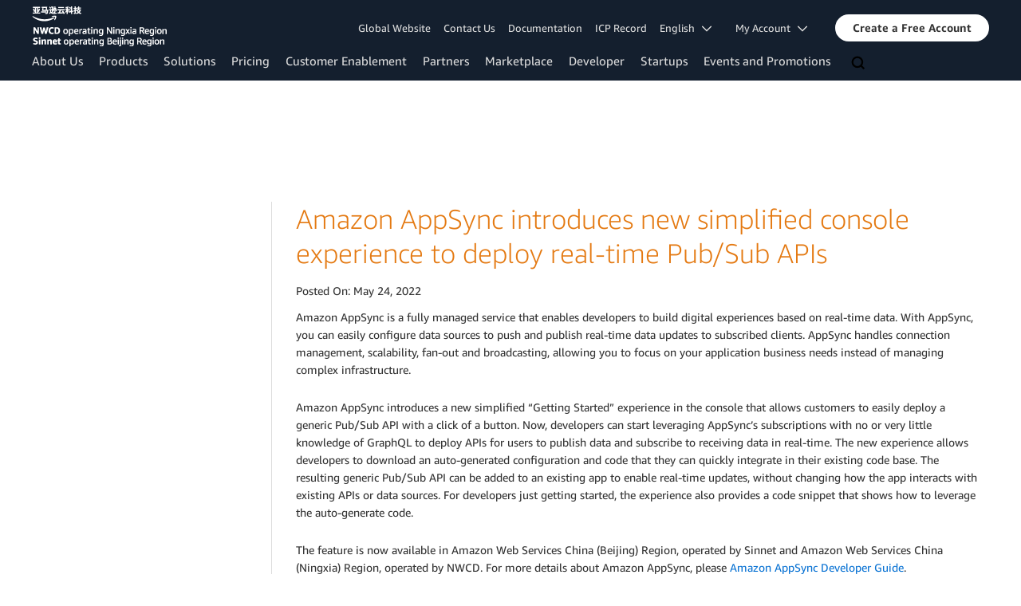

--- FILE ---
content_type: text/html;charset=UTF-8
request_url: https://www.amazonaws.cn/en/new/2022/amazon-appsync-console-real-time-pub-sub-apis/
body_size: 15364
content:
<!doctype html>
<html class="no-js aws-v1-page aws-lng-en_US" lang="en-US" data-aws-assets="https://s3.cn-north-1.amazonaws.com.cn/aws-assets-prod" data-js-version="1.0.682" data-css-version="2.0.1">
 <head>
  <meta http-equiv="Content-Security-Policy" content="default-src 'self' data: https://gcr-mkt-tech-website-assets-prod.s3.cn-north-1.amazonaws.com.cn/ https://prod.cn-northwest-1.ui.chat.marketing.aws.a2z.org.cn/ https://s3.cn-north-1.amazonaws.com.cn/aws-assets-prod/; base-uri 'none'; connect-src 'self' https://112-tzm-766.mktoresp.com https://112-tzm-766.mktoutil.com https://amazonwebservices.d2.sc.omtrdc.net https://api.regional-table.region-services.aws.a2z.com https://aws-brew-sr-offers-china-live-prod-cn-north-1.s3.cn-north-1.amazonaws.com.cn https://aws.demdex.net https://b0.p.awsstatic.cn https://c0.b0.p.awsstatic.cn https://cm.everesttech.net https://d2c.amazonaws.cn https://d2i62n0n7jhjo8.cloudfront.net https://d2x0ubwn53pje2.cloudfront.net https://dftu77xade0tc.cloudfront.net https://dpm.demdex.net https://fls-na.amazon.com https://gcr-mkt-tech-website-assets-prod.s3.cn-north-1.amazonaws.com.cn/ https://prod-us-west-2.csp-report.marketing.aws.dev https://prod.cn-north-1.discovery.search.marketing.aws.a2z.org.cn https://prod.cn-northwest-1.api.chat.marketing.aws.a2z.org.cn/ https://prod.cn-northwest-1.rest-bot.chat.marketing.aws.a2z.org.cn https://prod.cn-northwest-1.ui.chat.marketing.aws.a2z.org.cn/ https://prod.log.shortbread.aws.dev https://prod.template-store.marketing.aws.a2z.org.cn/ https://prod.tools.shortbread.aws.dev https://prod2.clientlogger.cn-northwest-1.marketplace.aws.a2z.org.cn https://s3.amazonaws.com/aws-messaging-pricing-information/ https://s3.amazonaws.com/public-pricing-agc/ https://s3.cn-north-1.amazonaws.com.cn/aws-assets-prod/ https://s3.cn-north-1.amazonaws.com.cn/aws-dam-prod/ https://view-stage.cn-northwest-1.prod.pricing.aws.a2z.org.cn https://vs.aws.amazon.com https://webchat-aws.clink.cn wss://prod.cn-northwest-1.wss-bot.chat.marketing.aws.a2z.org.cn wss://webchat-aws.clink.cn; font-src 'self' data: https://fonts.gstatic.com https://gcr-mkt-tech-website-assets-prod.s3.cn-north-1.amazonaws.com.cn/ https://prod.cn-northwest-1.ui.chat.marketing.aws.a2z.org.cn/ https://s3.cn-north-1.amazonaws.com.cn/aws-assets-prod/; frame-src 'self' https://aws.demdex.net https://c0.b0.p.awsstatic.cn https://dpm.demdex.net; img-src 'self' blob: data: https://*.vidyard.com https://amazonwebservices.d2.sc.omtrdc.net https://aws-clink2-resource.s3.cn-northwest-1.amazonaws.com.cn https://aws-quickstart.s3.amazonaws.com https://aws.amazon.com https://aws.demdex.net https://awsmedia.s3.amazonaws.com https://cm.everesttech.net https://cx0.m.awsstatic.com https://d1.awsstatic.com https://d2908q01vomqb2.cloudfront.net https://d2c.amazonaws.cn https://d2c.aws.amazon.com https://d36cz9buwru1tt.cloudfront.net https://docs.aws.amazon.com https://dpm.demdex.net https://fls-na.amazon.com https://gcr-mkt-tech-website-assets-prod.s3.cn-north-1.amazonaws.com.cn/ https://marketingplatform.google.com https://media.amazonwebservices.com https://p.adsymptotic.com https://pages.awscloud.com https://prod.cn-northwest-1.ui.chat.marketing.aws.a2z.org.cn/ https://s3.amazonaws.com/aws-quickstart/ https://s3.cn-north-1.amazonaws.com.cn/aws-assets-prod/ https://s3.cn-north-1.amazonaws.com.cn/aws-dam-prod/ https://ssl-static.libsyn.com https://static-cdn.jtvnw.net https://webchat-aws.clink.cn https://www.google.com https://www.linkedin.com; media-src 'self' https://*.libsyn.com https://anchor.fm https://awsmedia.s3.amazonaws.com https://awspodcastsiberiaent.s3.eu-west-3.amazonaws.com https://chtbl.com https://cx0.m.awsstatic.com https://d1.awsstatic.com https://d1hemuljm71t2j.cloudfront.net https://d1le29qyzha1u4.cloudfront.net https://d1oqpvwii7b6rh.cloudfront.net https://d1vo51ubqkiilx.cloudfront.net https://d1yyh5dhdgifnx.cloudfront.net https://d2908q01vomqb2.cloudfront.net https://d2a6igt6jhaluh.cloudfront.net https://d3ctxlq1ktw2nl.cloudfront.net https://d3h2ozso0dirfl.cloudfront.net https://dgen8gghn3u86.cloudfront.net https://dk261l6wntthl.cloudfront.net https://download.stormacq.com/aws/podcast/ https://dts.podtrac.com https://media.amazonwebservices.com https://mktg-apac.s3-ap-southeast-1.amazonaws.com https://onlineedu.s3.cn-north-1.amazonaws.com.cn https://s3.cn-north-1.amazonaws.com.cn/aws-dam-prod/ https://www.buzzsprout.com; object-src 'none'; script-src 'sha256-jkBkeNOYRBi6nf28/WZkvXkdQg6wpE3KaJmL+ddIRFY=' 'nonce-qqHXzXmCjq1xQ79Nn6wI+4y/t33cZzeDIZ58CZJdrRI=' 'self' blob: https://cx0.m.awsstatic.com https://d2c.amazonaws.cn https://gcr-mkt-tech-website-assets-prod.s3.cn-north-1.amazonaws.com.cn/ https://googleads.g.doubleclick.net https://prod.cn-northwest-1.ui.chat.marketing.aws.a2z.org.cn/ https://prod.template-store.marketing.aws.a2z.org.cn/ https://s3.cn-north-1.amazonaws.com.cn/aws-assets-prod/ https://static.doubleclick.net https://www.google.com https://www.gstatic.com; style-src 'self' 'unsafe-inline' https://acerendering-awsmarketplace.amazonaws.cn https://contessa-awsmarketplace.amazonaws.cn https://cx0.m.awsstatic.com https://gcr-mkt-tech-website-assets-prod.s3.cn-north-1.amazonaws.com.cn/ https://prod.cn-northwest-1.ui.chat.marketing.aws.a2z.org.cn/ https://prod.template-store.marketing.aws.a2z.org.cn https://s3.cn-north-1.amazonaws.com.cn/aws-assets-prod/ https://t0.m.awsstatic.com" data-report-uri="https://prod-us-west-2.csp-report.marketing.aws.dev/submit">
  <meta http-equiv="content-type" content="text/html; charset=UTF-8">
  <meta name="viewport" content="width=device-width, initial-scale=1.0">
  <link rel="preconnect" href="https://s3.cn-north-1.amazonaws.com.cn/aws-assets-prod" crossorigin="anonymous">
  <link rel="dns-prefetch" href="https://s3.cn-north-1.amazonaws.com.cn/aws-assets-prod">
  <link rel="dns-prefetch" href="https://s3.cn-north-1.amazonaws.com.cn/aws-dam-prod">
  <link rel="dns-prefetch" href="https://amazonwebservicesinc.tt.omtrdc.net">
  <link rel="dns-prefetch" href="https://s0.awsstatic.com">
  <link rel="dns-prefetch" href="https://t0.m.awsstatic.com">
  <link rel="dns-prefetch" href="https://cx0.m.awsstatic.com">
  <title>Amazon AppSync introduces new simplified console experience to deploy real-time Pub/Sub APIs</title>
  <meta name="robots" content="index, follow">
  <meta property="og:title" content="Amazon AppSync introduces new simplified console experience to deploy real-time Pub/Sub APIs">
  <meta http-equiv="X-UA-Compatible" content="IE=edge,chrome=1">
  <link rel="canonical" href="https://www.amazonaws.cn/en/new/2022/amazon-appsync-console-real-time-pub-sub-apis/">
  <link rel="alternate" href="https://www.amazonaws.cn/new/2022/amazon-appsync-console-real-time-pub-sub-apis/" hreflang="zh-cn">
  <script src="https://s3.cn-north-1.amazonaws.com.cn/aws-assets-prod/libra/1.0.599/csp/csp-report.js" async="true"></script>
  <meta name="baidu-site-verification" content="code-99C2tLKOMq">
  <meta name="360-site-verification" content="68390a67fa339ccb5d0337833213791c">
  <meta name="shenma-site-verification" content="31bf3b9676b710860c5df7713f3cd89a_1617844170">
  <meta name="sogou_site_verification" content="nBKcLnhgiQ">
  <link rel="icon" type="image/ico" href="https://s3.cn-north-1.amazonaws.com.cn/aws-assets-prod/libra-css/images/site/fav/favicon.ico">
  <link rel="shortcut icon" type="image/ico" href="https://s3.cn-north-1.amazonaws.com.cn/aws-assets-prod/libra-css/images/site/fav/favicon.ico">
  <link rel="apple-touch-icon" sizes="57x57" href="https://s3.cn-north-1.amazonaws.com.cn/aws-assets-prod/libra-css/images/site/touch-icon-iphone-114-amazon_web_services_cn_logo_smile.png">
  <link rel="apple-touch-icon" sizes="72x72" href="https://s3.cn-north-1.amazonaws.com.cn/aws-assets-prod/libra-css/images/site/touch-icon-ipad-144-amazon_web_services_cn_logo_smile.png">
  <link rel="apple-touch-icon" sizes="114x114" href="https://s3.cn-north-1.amazonaws.com.cn/aws-assets-prod/libra-css/images/site/touch-icon-iphone-114-amazon_web_services_cn_logo_smile.png">
  <link rel="apple-touch-icon" sizes="144x144" href="https://s3.cn-north-1.amazonaws.com.cn/aws-assets-prod/libra-css/images/site/touch-icon-ipad-144-amazon_web_services_cn_logo_smile.png">
  <meta property="og:type" content="company">
  <meta property="og:url" content="https://www.amazonaws.cn/en/new/2022/amazon-appsync-console-real-time-pub-sub-apis/">
  <meta property="og:image" content="https://s3.cn-north-1.amazonaws.com.cn/aws-assets-prod/libra-css/images/logos/amazon_web_services_cn_logo_smile_1200x630.png">
  <meta property="og:site_name" content="Amazon Web Services, Inc.">
  <meta name="facebook-domain-verification" content="ucogvbvio3zpukhjxw4pcprci7qylr">
  <meta name="google-site-verification" content="XHghG81ulgiW-3EylGcF48sG28tBW5EH0bNUhgo_DrU">
  <meta name="msvalidate.01" content="6F92E52A288E266E30C2797ECB5FCCF3">
  <link rel="stylesheet" href="https://s3.cn-north-1.amazonaws.com.cn/aws-assets-prod/main/css/2.0.1/style.css">
  <script type="application/json" id="aws-page-settings">
  {
    "supportedLanguages": ["cn","en"],
    "defaultLanguage": "cn",
    "logDataSet": "LIVE:PROD",
    "logInstance": "PUB",
    "csdsEndpoint": "https://d2c.aws.amazon.com/",
    "framework": "v1",
    "g11nLibPath": "https://s3.cn-north-1.amazonaws.com.cn/aws-assets-prod/g11n-lib/2.0.108",
    "i18nStringPath": "https://b0.p.awsstatic.cn/localization",
    "libraCSSPath": "https://s3.cn-north-1.amazonaws.com.cn/aws-assets-prod/libra-css/css/1.0.509",
    "isLoggingEnabled": true,
    "currentLanguage": "en-US",
    "isBJS": true,
    "isRTL": false,
    "requireBaseUrl": "https://s3.cn-north-1.amazonaws.com.cn/aws-assets-prod/chrome/js/1.0.682",
    "requirePaths": {
      "jquery": "jquery-amd",
      "directories": "https://s3.cn-north-1.amazonaws.com.cn/aws-assets-prod/libra/1.0.599/directories",
      "libra": "https://s3.cn-north-1.amazonaws.com.cn/aws-assets-prod/libra/1.0.599",
      "libra-cardsui": "https://s3.cn-north-1.amazonaws.com.cn/aws-assets-prod/libra/1.0.599/libra-cardsui",
      "librastandardlib": "https://s3.cn-north-1.amazonaws.com.cn/aws-assets-prod/libra/1.0.599/librastandardlib",
      "plc": "https://s3.cn-north-1.amazonaws.com.cn/aws-assets-prod/plc/js/1.0.138/plc",
      "pricing-savings-plan": "https://s3.cn-north-1.amazonaws.com.cn/aws-assets-prod/pricing-savings-plan/js/1.0.23"
    },
    "requireDeps": ["scripts"],
    "requireShim": {
      "pricing-table": ["scripts"]
    }
  }
</script>
  <script src="https://s3.cn-north-1.amazonaws.com.cn/aws-assets-prod/chrome/js/1.0.682/head.2.0.js"></script>
  <script src="https://s3.cn-north-1.amazonaws.com.cn/aws-assets-prod/s_code/js/3.0/awshome_s_code.js"></script>
  <script src="https://d2c.amazonaws.cn/client/loader/v1/d2c-load.js"></script>
  <script async src="https://s3.cn-north-1.amazonaws.com.cn/aws-assets-prod/da/js/1.0.51/aws-da.js"></script>
 </head>
 <body>
  <a id="aws-page-skip-to-main" class="lb-sr-only lb-sr-only-focusable lb-bold lb-skip-el" href="#aws-page-content-main"> Skip to main content</a>
  <header id="aws-page-header" class="awsm m-page-header lb-with-mobile-subrow" role="banner">
   <div id="m-nav" class="m-nav" role="navigation" aria-label="Global Navigation">
    <div class="m-nav-header lb-clearfix" data-menu-url="https://aws-brew-sr-offers-china-live-prod-cn-north-1.s3.cn-north-1.amazonaws.com.cn/en_US/nav/v3/panel-content/desktop/index.html">
     <div class="m-nav-logo">
      <div class="lb-bg-logo aws-amazon_web_services-brand-smile-sinnet-nwcd-header-desktop-cn">
       <a href="//www.amazonaws.cn/?nc2=h_lg"><span>Click here to return to the Amazon Web Services China homepage</span></a>
      </div>
     </div>
     <nav class="m-nav-secondary-links" style="min-width: 620px" aria-label="Secondary Global Navigation">
      <a href="https://aws.amazon.com/?nc2=h_ql_cn">Global Website</a> <a href="/en/contact-us/?nc2=h_l2_su">Contact Us</a> <a href="https://docs.amazonaws.cn/?nc2=h_l2_su">Documentation</a> <a href="/en/support/icp/?nc2=h_l2_icp">ICP Record</a> <a id="m-nav-language-selector" class="lb-tiny-iblock lb-txt lb-has-trigger-indicator" href="#" data-lb-popover-trigger="popover-language-selector" data-language="en" aria-label="Set site language" role="button" aria-controls="popover-language-selector" aria-expanded="false" aria-haspopup="true"> English &nbsp; 
       <svg viewbox="0 0 16 16" fill="none" xmlns="http://www.w3.org/2000/svg" class="icon-chevron-down lb-trigger-mount">
        <path d="M1 4.5L8 11.5L15 4.5" stroke-width="2" stroke-linecap="round" stroke-linejoin="round" />
       </svg> </a> <a class="lb-tiny-iblock lb-txt lb-has-trigger-indicator" href="#" data-lb-popover-trigger="popover-my-account" aria-label="Access account options" role="button" aria-controls="popover-my-account" aria-expanded="false" aria-haspopup="true"> My Account &nbsp; 
       <svg viewbox="0 0 16 16" fill="none" xmlns="http://www.w3.org/2000/svg" class="icon-chevron-down lb-trigger-mount">
        <path d="M1 4.5L8 11.5L15 4.5" stroke-width="2" stroke-linecap="round" stroke-linejoin="round" />
       </svg> </a>
      <div class="m-nav-cta-btn">
       <div class="lb-btn">
        <a class="lb-btn-p-primary" href="https://signin.amazonaws.cn/signup?request_type=register&amp;nc2=h_ct" role="button"> <span> Create a Free Account</span> </a>
       </div>
      </div>
     </nav>
     <div class="m-nav-primary-group">
      <nav class="m-nav-primary-links" aria-label="Primary Global Navigation">
       <i class="m-nav-angle-left-icon" aria-hidden="true"></i>
       <ul>
        <li aria-expanded="false"><span><a href="/en/about-aws/?nc2=h_ql_le" class="m-nav-default" data-panel="m-nav-panel-learn">About Us</a></span></li>
        <li aria-expanded="false"><span><a href="/en/products/?nc2=h_ql_prod" data-panel="m-nav-panel-products">Products</a></span></li>
        <li aria-expanded="false"><span><a href="/en/solutions/?nc2=h_ql_sol" data-panel="m-nav-panel-solutions">Solutions</a></span></li>
        <li aria-expanded="false"><span><a href="/en/pricing/?nc2=h_ql_pr" data-panel="m-nav-panel-pricing">Pricing</a></span></li>
        <li aria-expanded="false"><span><a href="/en/support/?nc2=h_ql_ce" data-panel="m-nav-panel-customer">Customer Enablement</a></span></li>
        <li aria-expanded="false"><span><a href="https://aws.amazon.com/partners/?nc2=h_ql_pa" data-panel="m-nav-panel-partner">Partners</a></span></li>
        <li aria-expanded="false"><span><a href="https://awsmarketplace.amazonaws.cn/?locale=en" data-panel="m-nav-panel-marketplace">Marketplace</a></span></li>
        <li aria-expanded="false"><span><a href="https://dev.amazoncloud.cn/?nc2=h_ql_dev" data-panel="m-nav-panel-developer">Developer</a></span></li>
        <li aria-expanded="false"><span><a href="/en/startups/?nc2=h_ql_st" data-panel="m-nav-panel-startups">Startups</a></span></li>
        <li aria-expanded="false"><span><a href="https://aws.amazon.com/cn/about-aws/events/?nc2=h_ql_ev" class="m-nav-default" data-panel="m-nav-panel-events">Events and Promotions</a></span></li>
       </ul>
       <div class="m-nav-icon-group">
        <i class="m-nav-angle-right-icon" aria-hidden="true"></i>
        <button class="m-nav-search-icon" tabindex="0" aria-expanded="false" aria-label="Search">
         <svg viewbox="0 0 16 16" fill="none" xmlns="http://www.w3.org/2000/svg" class="icon-magnify">
          <path d="M10.5 10.5L14.5 14.5" stroke-width="2" stroke-linejoin="round" /> <path d="M7 12.5C10.0376 12.5 12.5 10.0376 12.5 7C12.5 3.96243 10.0376 1.5 7 1.5C3.96243 1.5 1.5 3.96243 1.5 7C1.5 10.0376 3.96243 12.5 7 12.5Z" stroke-width="2" stroke-linejoin="round" />
         </svg>
        </button>
       </div>
      </nav>
      <div id="m-nav-desktop-search" class="m-nav-search">
       <form action="https://www.amazonaws.cn/search/" role="search">
        <input class="m-nav-search-field" placeholder="Search" autocomplete="off" spellcheck="false" dir="auto" type="text" name="searchQuery">
       </form>
       <i class="m-nav-close-icon" role="button" aria-label="Close"></i>
      </div>
     </div>
    </div>
    <div class="lb-popover lb-popover-aui lb-popover-tiny" data-lb-comp="popover" data-id="popover-language-selector" id="popover-language-selector" aria-modal="false" aria-labelledby="popover-popover-language-selector-trigger" data-action="hover" data-position="top">
     <a class="lb-popover-close" role="button" tabindex="0" aria-label="Close" title="Close"> <span class="lb-sr-only">Close</span> </a>
     <div class="lb-grid lb-row lb-row-max-large lb-snap">
      <div class="lb-col lb-tiny-24 lb-mid-24">
       <ul class="lb-txt-none lb-ul lb-list-style-none lb-tiny-ul-block">
        <li data-language="en" lang="en-US" translate="no"><a href="https://www.amazonaws.cn/en/?nc1=h_ls">English</a></li>
        <li data-language="cn" lang="zh-CN" translate="no"><a href="https://www.amazonaws.cn/?nc1=h_ls">中文 (简体)</a></li>
       </ul>
      </div>
     </div>
    </div>
    <div class="lb-popover lb-popover-aui lb-popover-tiny" data-lb-comp="popover" data-id="popover-my-account" id="popover-my-account" aria-modal="false" aria-labelledby="popover-popover-my-account-trigger" data-action="hover" data-position="top">
     <a class="lb-popover-close" role="button" tabindex="0" aria-label="Close" title="Close"> <span class="lb-sr-only">Close</span> </a>
     <ul class="lb-txt-none lb-ul lb-list-style-none lb-tiny-ul-block">
      <li><a href="https://console.amazonaws.cn/?nc2=h_m_mc">Management Console</a></li>
      <li><a href="https://console.amazonaws.cn/billing/home?#/account?nc2=h_m_ma">Account Settings</a></li>
      <li><a href="https://console.amazonaws.cn/billing/home?nc2=h_m_bc">Billing &amp; Cost Management</a></li>
      <li><a href="https://console.amazonaws.cn/iam/home#home?nc2=h_m_sc">Security Credentials</a></li>
     </ul>
    </div>
    <script type="text/x-handlebars-template" data-hbs-template-path="nav-desktop/suggestions" data-hbs-context="{&quot;pricingText&quot;:&quot;Pricing&quot;,&quot;documentationText&quot;:&quot;Documentation&quot;,&quot;calculatorText&quot;:&quot;Calculator&quot;}"></script>
    <script type="text/x-handlebars-template" data-hbs-template-path="nav-desktop/products-head" data-hbs-context="{&quot;productsText&quot;:&quot;Products&quot;}"></script>
    <script type="text/x-handlebars-template" data-hbs-template-path="nav-desktop/keypages-head" data-hbs-context="{&quot;relatedPagesText&quot;:&quot;Related Pages&quot;}"></script>
    <script type="text/x-handlebars-template" data-hbs-template-path="nav-desktop/tutorials-head" data-hbs-context="{&quot;tutorialsText&quot;:&quot;Tutorials&quot;}"></script>
    <script type="text/x-handlebars-template" data-hbs-template-path="nav-desktop/blogs-head" data-hbs-context="{&quot;blogsText&quot;:&quot;Blogs&quot;}"></script>
    <script type="text/x-handlebars-template" data-hbs-template-path="nav-desktop/see-all" data-hbs-context="{&quot;resultsText&quot;:&quot;See more results for&quot;}"></script>
   </div>
   <div id="m-nav-mobile" class="m-nav-mobile" role="navigation" aria-label="Global Navigation for Mobile">
    <div id="m-nav-mobile-header" class="m-nav-mobile-header m-nav-mobile-with-sub-row" data-menu-url="https://aws-brew-sr-offers-china-live-prod-cn-north-1.s3.cn-north-1.amazonaws.com.cn/en_US/nav/v3/panel-content/mobile/index.html">
     <div class="lb-bg-logo aws-amazon_web_services-brand-smile-sinnet-nwcd-header-desktop-cn">
      <a href="https://www.amazonaws.cn/en/?nc2=h_lg"><span>Click here to return to Amazon Web Services homepage</span></a>
     </div>
     <div class="m-nav-mobile-button-group">
      <button class="m-nav-mobile-button icon-search" tabindex="0" aria-expanded="false" aria-label="Search">
       <svg viewbox="0 0 16 16" fill="none" xmlns="http://www.w3.org/2000/svg">
        <path d="M10.5 10.5L14.5 14.5" stroke-width="2" stroke-linejoin="round" /> <path d="M7 12.5C10.0376 12.5 12.5 10.0376 12.5 7C12.5 3.96243 10.0376 1.5 7 1.5C3.96243 1.5 1.5 3.96243 1.5 7C1.5 10.0376 3.96243 12.5 7 12.5Z" stroke-width="2" stroke-linejoin="round" />
       </svg>
      </button>
      <button class="m-nav-mobile-button icon-reorder" tabindex="0" aria-expanded="false" aria-label="Menu">
       <svg viewbox="0 0 16 16" fill="none" xmlns="http://www.w3.org/2000/svg">
        <path d="M15 3H1" stroke-width="2" stroke-linejoin="round" /> <path d="M15 8H1" stroke-width="2" stroke-linejoin="round" /> <path d="M15 13H1" stroke-width="2" stroke-linejoin="round" />
       </svg>
      </button>
      <div class="lb-mbox"></div>
     </div>
     <div id="m-nav-mobile-sub-row" class="m-nav-mobile-sub-row">
      <div class="lb-btn">
       <a class="lb-btn-p-primary" href="https://signin.amazonaws.cn/signup?request_type=register&amp;nc2=h_mo_ct" role="button"> <span> Create a Free Account</span> </a>
      </div>
      <div class="lb-btn">
       <a class="lb-btn-p" href="/en/contact-us/?nc2=h_mo_ct_s" role="button"> <span> Contact Us</span> </a>
      </div>
     </div>
    </div>
    <div id="m-nav-mobile-search" class="m-nav-mobile-search">
     <form action="https://amazonaws.cn/search" role="search">
      <input class="m-nav-search-field" placeholder="Search" autocomplete="off" spellcheck="false" dir="auto" type="text" name="searchQuery">
     </form>
    </div>
    <nav id="m-nav-trimdown" aria-label="Condensed Global Navigation for Mobile">
     <ul class="m-nav-mobile-menu-group">
      <li><a href="/en/about-aws/?nc2=h_mo"> <span class="m-nav-link-title">About Us</span> </a></li>
      <li><a href="/en/products/?nc2=h_mo"> <span class="m-nav-link-title">Products</span> </a></li>
      <li><a href="/en/solutions/?nc2=h_mo"> <span class="m-nav-link-title">Solutions</span> </a></li>
      <li><a href="/en/pricing/?nc2=h_mo"> <span class="m-nav-link-title">Pricing</span> </a></li>
      <li><a href="https://docs.amazonaws.cn/?nc2=h_mo"> <span class="m-nav-link-title">Documentation</span> </a></li>
      <li><a href="/en/support/?nc2=h_mo"> <span class="m-nav-link-title">Customer Enablement</span> </a></li>
      <li><a href="https://aws.amazon.com/partners/?nc2=h_mo"> <span class="m-nav-link-title">Partner Network</span> </a></li>
      <li><a href="https://awsmarketplace.amazonaws.cn/?nc2=h_mo"> <span class="m-nav-link-title">Marketplace</span> </a></li>
      <li><a href="https://dev.amazoncloud.cn/?nc2=h_ql_dev"> <span class="m-nav-link-title">Developer</span> </a></li>
      <li><a href="/en/startups/?nc2=h_mo"> <span class="m-nav-link-title">Startups</span> </a></li>
      <li><a href="https://aws.amazon.com/cn/about-aws/events/?nc2=h_mo"> <span class="m-nav-link-title">Events &amp; Promotions</span> </a></li>
      <li><a href="https://console.amazonaws.cn/?nc2=h_mo"> <span class="m-nav-link-title">Signup/Login</span> </a></li>
     </ul>
    </nav>
   </div>
  </header>
  <div id="aws-page-content" class="page-content">
   <div class="wrapper row">
    <aside class="three columns leftnavcontainer" role="complementary">
     <div class="leftnav">
      <div class="section"></div>
      <div class="iparys_inherited"></div>
     </div>
    </aside>
    <div class="nine columns content-with-nav">
     <main id="aws-page-content-main" role="main" tabindex="-1">
      <section data-page-alert-target="true">
       <div class="title-wrapper">
        <div class="row title">
         <div class="twelve columns">
          <h1 id="Amazon_AppSync_introduces_new_simplified_console_experience_to_deploy_real-time_Pub/Sub_APIs"><a name="Amazon_AppSync_introduces_new_simplified_console_experience_to_deploy_real-time_Pub/Sub_APIs"> Amazon AppSync introduces new simplified console experience to deploy real-time Pub/Sub APIs</a></h1>
         </div>
        </div>
       </div>
       <p>Posted On: <span class="date"> May 24, 2022</span></p>
       <div class="aws-text-box">
        <div>
         <div>
          <span style="">Amazon AppSync is a fully managed service that enables developers to build digital experiences based on real-time data. With AppSync, you can easily configure data sources to push and publish real-time data updates to subscribed clients. AppSync handles connection management, scalability, fan-out and broadcasting, allowing you to focus on your application business needs instead of managing complex infrastructure.</span>
          <br>
         </div>
        </div>
       </div>
       <div class="aws-text-box">
        <div>
         <p>Amazon AppSync introduces a new simplified “Getting Started” experience in the console that allows customers to easily deploy a generic Pub/Sub API with a click of a button. Now, developers can start leveraging AppSync’s subscriptions with no or very little knowledge of GraphQL to deploy APIs for users to publish data and subscribe to receiving data in real-time. The new experience allows developers to download an auto-generated configuration and code that they can quickly integrate in their existing code base. The resulting generic Pub/Sub API can be added to an existing app to enable real-time updates, without changing how the app interacts with existing APIs or data sources. For developers just getting started, the experience also provides a code snippet that shows how to leverage the auto-generate code.
          <br></p>
        </div>
       </div>
       <div class="aws-text-box">
        <div>
         <p>The feature is now available in Amazon Web Services China (Beijing) Region, operated by Sinnet and Amazon Web Services China (Ningxia) Region, operated by NWCD. For more details about Amazon AppSync, please<span>&nbsp;</span><a href="https://docs.amazonaws.cn/appsync/latest/devguide/" target="_blank" style="background-color: rgb(255,255,255);" rel="noopener">Amazon AppSync Developer Guide</a><span>.</span></p>
        </div>
       </div>
       <div style="display: none;">
        <div class="view-all">
         <a href=""> »</a>
        </div>
       </div>
      </section>
     </main>
    </div>
   </div>
  </div>
  <footer id="aws-page-footer" class="m-page-footer" role="contentinfo">
   <div class="lb-tiny-hide lb-small-show lb-none-pad lb-none-v-margin lb-grid" style="background-color:#242F3E;">
    <div class="lb-row lb-row-max-large lb-snap lb-collapse">
     <div class="lb-col lb-tiny-24 lb-mid-24">
      <div class="lb-none-pad lb-none-v-margin lb-grid lb-row lb-row-max-large lb-snap lb-collapse" style="padding-top:30px;">
       <div class="lb-col lb-tiny-24 lb-mid-19">
        <div class="lb-none-pad lb-none-v-margin lb-xb-grid-wrap" style="padding-left:10px; padding-right:10px;">
         <div class="lb-xb-grid lb-row-max-large lb-snap lb-gutter-collapse lb-vgutter-collapse lb-tiny-xb-auto">
          <div class="lb-xbcol">
           <div class="lb-txt-bold lb-txt-none lb-txt-white lb-none-pad lb-none-v-margin lb-txt" style="padding-right:7px;">Follow NWCD:</div>
          </div>
          <div class="lb-xbcol">
           <div class="lb-none-pad lb-none-v-margin lb-box" style="padding-right:7px;">
            <figure class="lb-none-v-margin lb-svg">
             <a class="lb-none-pad" href="#" data-mbox-ignore="true" data-lb-popover-trigger="gzh-xysj-pc" role="button" aria-expanded="false" aria-label="gzh-xysj-pc" id="popover-gzh-xysj-pc-trigger" aria-controls="gzh-xysj-pc" aria-haspopup="true"> <img src="https://s3.cn-north-1.amazonaws.com.cn/aws-dam-prod/guoheng/footer/wechat-line-logo -svg.6d2a1f8b6779200aae0f2b86178a9f1254221c66.svg" title="NWCD" alt="NWCD"> </a>
            </figure>
           </div>
          </div>
          <div class="lb-xbcol">
           <div class="lb-tiny-hide lb-small-show lb-none-pad lb-none-v-margin lb-box" style="padding-left:7px; padding-right:7px;"></div>
          </div>
          <div class="lb-xbcol">
           <div class="lb-txt-bold lb-txt-none lb-txt-white lb-none-pad lb-none-v-margin lb-txt" style="padding-left:7px; padding-right:7px;">Follow Sinnet:</div>
          </div>
          <div class="lb-xbcol">
           <div class="lb-none-pad lb-none-v-margin lb-box">
            <figure class="lb-none-v-margin lb-svg">
             <a class="lb-none-pad" href="#" data-mbox-ignore="true" data-lb-popover-trigger="gzh-ghxw-pc" role="button" aria-expanded="false" aria-label="gzh-ghxw-pc" id="popover-gzh-ghxw-pc-trigger" aria-controls="gzh-ghxw-pc" aria-haspopup="true"> <img src="https://s3.cn-north-1.amazonaws.com.cn/aws-dam-prod/guoheng/footer/wechat-line-logo -svg.6d2a1f8b6779200aae0f2b86178a9f1254221c66.svg" title="Sinnet" alt="Sinnet"> </a>
            </figure>
           </div>
          </div>
         </div>
        </div>
        <div class="lb-none-pad lb-none-v-margin lb-xb-grid-wrap" style="padding-left:10px; margin-top:20px; padding-right:10px;">
         <div class="lb-xb-grid lb-row-max-large lb-snap lb-gutter-collapse lb-vgutter-collapse lb-tiny-xb-auto">
          <div class="lb-xbcol">
           <div class="lb-txt-bold lb-txt-none lb-txt-white lb-none-pad lb-none-v-margin lb-txt" style="padding-right:7px;">Follow Amazon Web Services:</div>
          </div>
          <div class="lb-xbcol">
           <div class="lb-none-pad lb-none-v-margin lb-xb-grid-wrap">
            <div class="lb-xb-grid lb-row-max-large lb-snap lb-gutter-collapse lb-vgutter-collapse lb-tiny-xb-auto">
             <div class="lb-xbcol">
              <div class="lb-none-pad lb-none-v-margin lb-box" style="padding-right:7px;">
               <figure class="lb-none-v-margin lb-svg">
                <a class="lb-none-pad" href="#" data-mbox-ignore="true" data-lb-popover-trigger="gzh-pc" role="button" aria-expanded="false" aria-label="gzh-pc" id="popover-gzh-pc-trigger" aria-controls="gzh-pc" aria-haspopup="true"> <img src="https://s3.cn-north-1.amazonaws.com.cn/aws-dam-prod/guoheng/footer/wechat-line-logo -svg.6d2a1f8b6779200aae0f2b86178a9f1254221c66.svg" title="WeChat public account" alt="WeChat public account"> </a>
               </figure>
              </div>
             </div>
             <div class="lb-xbcol">
              <div class="lb-none-pad lb-none-v-margin lb-box" style="padding-left:7px; padding-right:7px;">
               <figure class="lb-none-v-margin lb-svg">
                <a class="lb-none-pad" href="https://www.weibo.com/amazonaws" target="_blank" rel="noopener noreferrer"> <img src="https://s3.cn-north-1.amazonaws.com.cn/aws-dam-prod/guoheng/footer/sinaweibo-svg.38eff6f25939d4a2e091af3a5bcd36d786396803.svg" title="SinaWeiBo" alt="SinaWeiBo"> </a>
               </figure>
              </div>
             </div>
             <div class="lb-xbcol">
              <div class="lb-none-pad lb-none-v-margin lb-box" style="padding-left:7px; padding-right:7px;">
               <figure class="lb-none-v-margin lb-svg">
                <a class="lb-none-pad" href="https://space.bilibili.com/418158141" target="_blank" rel="noopener noreferrer"> <img src="https://s3.cn-north-1.amazonaws.com.cn/aws-dam-prod/guoheng/footer/bilibili-svg.b0269cff92c88224ca7b6c48888e18db15ab7b8f.svg" title="Bilibili" alt="Bilibili"> </a>
               </figure>
              </div>
             </div>
             <div class="lb-xbcol">
              <div class="lb-none-pad lb-none-v-margin lb-box" style="padding-left:7px; padding-right:7px;">
               <figure class="lb-none-v-margin lb-svg">
                <a class="lb-none-pad" href="#" data-mbox-ignore="true" data-lb-popover-trigger="xiaochengxu-pc" role="button" aria-expanded="false" aria-label="xiaochengxu-pc" id="popover-xiaochengxu-pc-trigger" aria-controls="xiaochengxu-pc" aria-haspopup="true"> <img src="https://s3.cn-north-1.amazonaws.com.cn/aws-dam-prod/guoheng/footer/xiaochengxu-svg.8f8a6bf9f301f1429a89ec89b7b0dbe0806e359c.svg" title="Applets" alt="Applets"> </a>
               </figure>
              </div>
             </div>
             <div class="lb-xbcol">
              <div class="lb-none-pad lb-none-v-margin lb-box" style="padding-left:7px; padding-right:7px;">
               <figure class="lb-none-v-margin lb-svg">
                <a class="lb-none-pad" href="#" data-mbox-ignore="true" data-lb-popover-trigger="douyin-pc" role="button" aria-expanded="false" aria-label="douyin-pc" id="popover-douyin-pc-trigger" aria-controls="douyin-pc" aria-haspopup="true"> <img src="https://s3.cn-north-1.amazonaws.com.cn/aws-dam-prod/guoheng/footer/douyin-svg.1c8438e67947de0b3b0c859b252def8ffc648ff6.svg" title="TikTok" alt="TikTok"> </a>
               </figure>
              </div>
             </div>
             <div class="lb-xbcol">
              <div class="lb-none-pad lb-none-v-margin lb-box" style="padding-left:7px; padding-right:7px;">
               <figure class="lb-none-v-margin lb-svg">
                <a class="lb-none-pad" href="https://www.zhihu.com/org/aws-54" target="_blank" rel="noopener noreferrer"> <img src="https://s3.cn-north-1.amazonaws.com.cn/aws-dam-prod/guoheng/footer/zhihu-svg.0ce732f44312d62ceb84c5b35ac82f27a483701f.svg" title="ZhiHu" alt="ZhiHu"> </a>
               </figure>
              </div>
             </div>
             <div class="lb-xbcol">
              <div class="lb-none-pad lb-none-v-margin lb-box" style="padding-left:7px;">
               <figure class="lb-none-v-margin lb-svg">
                <a class="lb-none-pad" href="https://www.toutiao.com/c/user/token/MS4wLjABAAAA1VCqgDi2JLfymz6rc894ACmbq-3MaGjTs2wXgWGr-Hw/" target="_blank" rel="noopener noreferrer"> <img src="https://s3.cn-north-1.amazonaws.com.cn/aws-dam-prod/guoheng/footer/toutiao-svg.66c487fbe8f47fc2e7eaed32273b9fa4f81b5772.svg" title="TouTiao" alt="TouTiao"> </a>
               </figure>
              </div>
             </div>
            </div>
           </div>
          </div>
         </div>
        </div>
       </div>
       <div class="lb-col lb-tiny-24 lb-mid-5">
        <div class="lb-none-pad lb-none-v-margin lb-grid lb-row lb-row-max-large lb-snap" style="padding-left:20px; margin-top:10px; padding-right:10px;">
         <div class="lb-col lb-tiny-24 lb-mid-24">
          <div class="data-attr-wrapper lb-tiny-hide lb-small-show lb-none-v-margin lb-btn" data-da-type="so" data-da-so-type="viewport" data-da-so-language="en" data-da-so-category="monitoring" data-da-so-name="footer_buttons" data-da-so-url="all" data-da-so-version="footer_signup-default">
           <a class="lb-btn-p-primary" href="https://signin.amazonaws.cn/signup?request_type=register" role="button"> <span> Create a Free Account</span> </a>
          </div>
         </div>
        </div>
       </div>
      </div>
      <div class="lb-none-pad lb-none-v-margin lb-grid lb-row lb-row-max-large lb-snap lb-collapse" style="padding-left:5px; padding-right:5px;">
       <div class="lb-col lb-tiny-24 lb-mid-13">
        <div class="lb-none-pad lb-none-v-margin lb-grid lb-row lb-row-max-large lb-snap lb-collapse" style="margin-top:14px; margin-bottom:20px;">
         <div class="lb-col lb-tiny-24 lb-mid-3">
          <div class="lb-txt-bold lb-txt-none lb-txt-white lb-none-pad lb-none-v-margin lb-txt" style="padding-left:5px; margin-top:10px;">Contact Us:</div>
         </div>
         <div class="lb-col lb-tiny-24 lb-mid-21">
          <div class="lb-none-pad lb-none-v-margin lb-xb-grid-wrap" style="padding-left:5px; padding-right:5px;">
           <div class="lb-xb-grid lb-row-max-large lb-snap lb-gutter-tiny lb-vgutter-collapse lb-tiny-xb-auto">
            <div class="lb-xbcol">
             <div class="data-attr-wrapper lb-none-pad lb-none-v-margin lb-box lb-has-link" data-da-type="ha" data-da-channel="ha" data-da-language="en" data-da-placement="footer" data-da-campaign="acts-contact-us-livechat" data-da-trk="6a0102fe-cdee-41f4-a446-bf064e76c545">
              <a href="https://webchat-aws.clink.cn/chat.html?accessId=b9a4dfac-19c8-4727-a83f-d47743979323&amp;language=en_US&amp;trk=contact-pre?trk=contact-pre&amp;sc_icampaign=acts-contact-us-livechat&amp;sc_ichannel=ha&amp;sc_iplace=footer&amp;trk=6a0102fe-cdee-41f4-a446-bf064e76c545" target="_blank" rel="noopener noreferrer"> 
               <div class="lb-none-pad lb-none-v-margin lb-xb-grid-wrap" style="padding-top:9px; padding-bottom:9px;">
                <div class="lb-xb-grid lb-row-max-large lb-xb-equal-height lb-snap lb-xb-justify-center lb-gutter-tiny lb-vgutter-collapse lb-tiny-xb-auto">
                 <div class="lb-xbcol">
                  <div class="lb-vpos-center">
                   <div>
                    <figure class="lb-none-v-margin lb-svg">
                     <div class="lb-none-pad">
                      <img src="https://s3.cn-north-1.amazonaws.com.cn/aws-dam-prod/guoheng/footer/sales-svg.37f10e0d728cf41954c0d0b24bced13b2e4bb245.svg" title="在线咨询" alt="在线咨询">
                     </div>
                    </figure>
                   </div>
                  </div>
                 </div>
                 <div class="lb-xbcol">
                  <div class="lb-vpos-center">
                   <div>
                    <div class="lb-txt-white lb-none-v-margin lb-rtxt">
                     <p><u>Chat Online</u></p>
                    </div>
                   </div>
                  </div>
                 </div>
                </div>
               </div> 
              </a>
             </div>
            </div>
            <div class="lb-xbcol">
             <div class="lb-none-pad lb-none-v-margin lb-box lb-has-link">
              <a href="#" data-mbox-ignore="true" data-lb-popover-trigger="rexian-pc" role="button" aria-expanded="false" aria-label="rexian-pc" id="popover-rexian-pc-trigger" aria-controls="rexian-pc" aria-haspopup="true"> 
               <div class="lb-none-pad lb-none-v-margin lb-xb-grid-wrap" style="padding-top:9px; padding-bottom:9px;">
                <div class="lb-xb-grid lb-row-max-large lb-snap lb-xb-justify-center lb-gutter-tiny lb-vgutter-tiny lb-tiny-xb-auto">
                 <div class="lb-xbcol">
                  <div class="lb-vpos-center">
                   <div>
                    <figure class="lb-none-v-margin lb-svg">
                     <div class="lb-none-pad">
                      <img src="https://s3.cn-north-1.amazonaws.com.cn/aws-dam-prod/guoheng/footer/white-phone-svg.df5bdfb97216a69394d8828675c209ba493214bc.svg" title="热线" alt="热线">
                     </div>
                    </figure>
                   </div>
                  </div>
                 </div>
                 <div class="lb-xbcol">
                  <div class="lb-vpos-center">
                   <div>
                    <div class="lb-txt-white lb-none-v-margin lb-rtxt">
                     <p><u>Hotline</u>
                      <br></p>
                    </div>
                   </div>
                  </div>
                 </div>
                </div>
               </div> 
              </a>
             </div>
            </div>
            <div class="lb-xbcol">
             <div class="data-attr-wrapper lb-none-pad lb-none-v-margin lb-box lb-has-link" data-da-type="ha" data-da-channel="ha" data-da-language="en" data-da-placement="footer" data-da-campaign="acts-contact-us-contact-sales" data-da-trk="0a7663eb-edae-4f1d-80b5-af4f56e2cfb8">
              <a href="/en/contact-us/sales-support/?sc_icampaign=acts-contact-us-contact-sales&amp;sc_ichannel=ha&amp;sc_iplace=footer&amp;trk=0a7663eb-edae-4f1d-80b5-af4f56e2cfb8"> 
               <div class="lb-none-pad lb-none-v-margin lb-xb-grid-wrap" style="padding-top:9px; padding-bottom:9px;">
                <div class="lb-xb-grid lb-row-max-large lb-snap lb-xb-justify-center lb-gutter-tiny lb-vgutter-tiny lb-tiny-xb-auto">
                 <div class="lb-xbcol">
                  <div class="lb-vpos-center">
                   <div>
                    <figure class="lb-none-v-margin lb-has-explicit-width lb-svg">
                     <div class="lb-none-pad" style="width:15px;">
                      <img src="https://s3.cn-north-1.amazonaws.com.cn/aws-dam-prod/guoheng/footer/white-from-svg.23c1a21435c28cd7086790b4b17c5cf4ddd9157f.svg" title="联系顾问" alt="联系顾问">
                     </div>
                    </figure>
                   </div>
                  </div>
                 </div>
                 <div class="lb-xbcol">
                  <div class="lb-vpos-center">
                   <div>
                    <div class="lb-txt-white lb-none-v-margin lb-rtxt">
                     <p><u>Contact Sales</u>
                      <br></p>
                    </div>
                   </div>
                  </div>
                 </div>
                </div>
               </div> 
              </a>
             </div>
            </div>
           </div>
          </div>
         </div>
        </div>
       </div>
       <div class="lb-col lb-tiny-24 lb-mid-11">
        <div class="lb-none-pad lb-none-v-margin lb-grid lb-row lb-row-max-large lb-snap" style="padding-left:37px; padding-right:5px;">
         <div class="lb-col lb-tiny-24 lb-mid-13"></div>
         <div class="lb-col lb-tiny-24 lb-mid-11">
          <div class="lb-border-p-feature lb-tiny-pad lb-none-v-margin lb-box" style="background-color:rgba(224,224,224,0.09); padding-bottom:7px; margin-top:24px;">
           <div class="lb-tiny-align-center lb-small-align-center lb-txt-bold lb-txt-white lb-none-v-margin lb-rtxt">
            <p>Like our new footer?
             <br></p>
           </div>
           <div class="lb-none-pad lb-none-v-margin lb-xb-grid-wrap" style="margin-top:5px;">
            <div class="lb-xb-grid lb-row-max-large lb-snap lb-xb-justify-center lb-gutter-tiny lb-vgutter-tiny lb-tiny-xb-auto">
             <div class="lb-xbcol">
              <div class="lb-border-p lb-round-radius data-attr-wrapper lb-none-pad lb-none-v-margin lb-box lb-has-link lb-hover-p-feature-shadow" style="padding-top:2px; padding-left:10px; padding-bottom:2px; border-width:2px; padding-right:10px;" data-da-type="so" data-da-so-category="monitoring" data-da-so-language="en" data-da-so-type="viewport" data-da-so-name="footer-pc" data-da-so-version="footer-feedback-yes" data-da-so-url="all">
               <a style="padding-top:2px; padding-left:10px; padding-bottom:2px; padding-right:10px;" href="#" data-mbox-ignore="true" data-lb-modal-trigger="yesbtn-pc" role="button" aria-expanded="false" aria-label="yesbtn-pc" id="modal-yesbtn-pc-trigger" aria-controls="yesbtn-pc" aria-haspopup="dialog"> 
                <div class="lb-tiny-align-center lb-small-align-center lb-txt-bold lb-txt-none lb-txt-white lb-none-pad lb-none-v-margin lb-txt">Yes</div> 
               </a>
              </div>
             </div>
             <div class="lb-xbcol">
              <div class="lb-border-p lb-round-radius data-attr-wrapper lb-none-pad lb-none-v-margin lb-box lb-has-link lb-hover-p-feature-shadow" style="padding-top:2px; padding-left:10px; padding-bottom:2px; border-width:2px; padding-right:10px;" data-da-type="so" data-da-so-category="monitoring" data-da-so-language="en" data-da-so-type="viewport" data-da-so-name="footer-pc" data-da-so-version="footer-feedback-no" data-da-so-url="all">
               <a style="padding-top:2px; padding-left:10px; padding-bottom:2px; padding-right:10px;" href="#" data-mbox-ignore="true" data-lb-modal-trigger="nobtn-pc" role="button" aria-expanded="false" aria-label="nobtn-pc" id="modal-nobtn-pc-trigger" aria-controls="nobtn-pc" aria-haspopup="dialog"> 
                <div class="lb-tiny-align-center lb-small-align-center lb-txt-bold lb-txt-none lb-txt-white lb-none-pad lb-none-v-margin lb-txt">No</div> 
               </a>
              </div>
             </div>
            </div>
           </div>
          </div>
         </div>
        </div>
        <div class="lb-skt-overlay lb-none-pad lb-modal lb-comp-content-container" id="yesbtn-pc" role="dialog" aria-modal="true" aria-labelledby="modal-yesbtn-pc-trigger" data-lb-comp="modal" data-lb-modal-id="yesbtn-pc">
         <div class="lb-modal-content" style="width:600px; height:100px;">
          <div class="lb-modal-close-container">
           <button class="lb-modal-close" aria-label="Close" title="Close"><span class="lb-sr-only">Close</span></button>
          </div>
          <div class="lb-mid-small-pad lb-none-v-margin lb-box" style="padding-top:0px; padding-bottom:0px;">
           <div class="lb-txt-bold lb-txt-none lb-none-pad lb-none-v-margin lb-txt" style="margin-bottom:23px;">Thank you for your feedback!</div>
          </div>
         </div>
        </div>
        <div class="lb-skt-overlay lb-none-pad lb-modal lb-comp-content-container" id="nobtn-pc" role="dialog" aria-modal="true" aria-labelledby="modal-nobtn-pc-trigger" data-lb-comp="modal" data-lb-modal-id="nobtn-pc">
         <div class="lb-modal-content" style="width:600px; height:100px;">
          <div class="lb-modal-close-container">
           <button class="lb-modal-close" aria-label="Close" title="Close"><span class="lb-sr-only">Close</span></button>
          </div>
          <div class="lb-mid-small-pad lb-none-v-margin lb-box" style="padding-top:0px; padding-bottom:0px;">
           <div class="lb-txt-bold lb-txt-none lb-none-pad lb-none-v-margin lb-txt">Thank you for your feedback!</div>
          </div>
         </div>
        </div>
       </div>
      </div>
      <div class="lb-none-pad lb-none-v-margin lb-xb-grid-wrap" style="margin-top:20px;">
       <div class="lb-xb-grid lb-row-max-large lb-xb-equal-height lb-snap lb-tiny-xb-5">
        <div class="lb-xbcol">
         <div class="lb-none-pad lb-none-v-margin lb-box">
          <h3 class="lb-txt-bold lb-txt-none lb-txt-white lb-none-v-margin lb-h3 lb-title" style="margin-bottom:10px;">About Us</h3>
          <a class="lb-txt-none lb-txt-white lb-none-pad lb-none-v-margin lb-txt" style="margin-top:6px;" href="/en/about-aws/?nc1=f_cc"> What is Amazon Web Services?</a> <a class="lb-txt-none lb-txt-white lb-none-pad lb-none-v-margin lb-txt" style="margin-top:6px;" href="/en/about-aws/china/?nc1=f_cc"> Amazon Web Services in China</a> <a class="lb-txt-none lb-txt-white lb-none-pad lb-none-v-margin lb-txt" style="margin-top:6px;" href="https://www.amazonaws.cn/en/new/?nc1=f_cc"> Products/services Updates</a> <a class="lb-txt-none lb-txt-white lb-none-pad lb-none-v-margin lb-txt" style="margin-top:6px;" href="https://www.amazonaws.cn/en/newsroom/?nc1=f_cc"> Newsroom</a> <a class="lb-txt-none lb-txt-white lb-none-pad lb-none-v-margin lb-txt" style="margin-top:6px;" href="https://www.amazonaws.cn/en/about-aws/analyst-reports/?nc1=f_cc"> Analyst Reports</a> <a class="lb-txt-none lb-txt-white lb-none-pad lb-none-v-margin lb-txt" style="margin-top:6px;" href="https://aws.amazon.com/blogs/?nc1=f_cc" target="_blank" rel="noopener noreferrer"> Amazon Web Services China Blog</a> <a class="lb-txt-none lb-txt-white lb-none-pad lb-none-v-margin lb-txt" style="margin-top:6px;" href="/en/customer-stories/?nc1=f_cc"> Customer Success</a> <a class="lb-txt-none lb-txt-white lb-none-pad lb-none-v-margin lb-txt" style="margin-top:6px;" href="https://www.amazonaws.cn/en/what-is-cloud-computing/?nc1=f_cc"> What is Cloud Computing?</a> <a class="lb-txt-none lb-txt-white lb-none-pad lb-none-v-margin lb-txt" style="margin-top:6px;" href="https://www.amazonaws.cn/en/what-is-big-data/?nc1=f_cc"> What is Big Data?</a> <a class="lb-txt-none lb-txt-white lb-none-pad lb-none-v-margin lb-txt" style="margin-top:6px;" href="https://www.amazonaws.cn/en/what-is-cloud-storage/?nc1=f_cc"> What is Cloud Storage?</a> <a class="lb-txt-none lb-txt-white lb-none-pad lb-none-v-margin lb-txt" style="margin-top:6px;" href="https://www.amazonaws.cn/en/what-is-ai/?nc1=f_cc"> What is AI?</a> <a class="lb-txt-none lb-txt-white lb-none-pad lb-none-v-margin lb-txt" style="margin-top:6px;" href="https://www.amazonaws.cn/en/what-is-a-data-lake/?nc1=f_cc"> What is a Data Lake?</a> <a class="lb-txt-none lb-txt-white lb-none-pad lb-none-v-margin lb-txt" style="margin-top:6px;" href="https://www.amazonaws.cn/en/knowledge/vector-database/?nc1=f_cc"> What is a Vector Database?</a> <a class="lb-txt-none lb-txt-white lb-none-pad lb-none-v-margin lb-txt" style="margin-top:6px;" href="https://www.amazonaws.cn/en/knowledge/what-is-vps/?nc1=f_cc"> What is a VPS?</a>
         </div>
        </div>
        <div class="lb-xbcol">
         <div class="lb-none-pad lb-none-v-margin lb-box">
          <h3 class="lb-txt-bold lb-txt-none lb-txt-white lb-none-v-margin lb-h3 lb-title" style="margin-bottom:10px;">Products &amp; Solutions</h3>
          <a class="lb-txt-none lb-txt-white lb-none-pad lb-none-v-margin lb-txt" style="margin-top:6px;" href="/en/products/?nc1=f_dr"> All Products</a> <a class="lb-txt-none lb-txt-white lb-none-pad lb-none-v-margin lb-txt" style="margin-top:6px;" href="/en/products/?nc1=f_dr"> Compute</a> <a class="lb-txt-none lb-txt-white lb-none-pad lb-none-v-margin lb-txt" style="margin-top:6px;" href="/en/products/?nc1=f_dr"> Storage</a> <a class="lb-txt-none lb-txt-white lb-none-pad lb-none-v-margin lb-txt" style="margin-top:6px;" href="/en/products/?nc1=f_dr"> Database</a> <a class="lb-txt-none lb-txt-white lb-none-pad lb-none-v-margin lb-txt" style="margin-top:6px;" href="/en/products/?nc1=f_dr"> Network &amp; Content Delivery</a> <a class="lb-txt-none lb-txt-white lb-none-pad lb-none-v-margin lb-txt" style="margin-top:6px;" href="/en/products/?nc1=f_dr"> Management Tools</a> <a class="lb-txt-none lb-txt-white lb-none-pad lb-none-v-margin lb-txt" style="margin-top:6px;" href="/en/products/?nc1=f_dr"> Security, Identity &amp; Compliance</a> <a class="lb-txt-none lb-txt-white lb-none-pad lb-none-v-margin lb-txt" style="margin-top:6px;" href="/en/products/?nc1=f_dr"> Analytics</a> <a class="lb-txt-none lb-txt-white lb-none-pad lb-none-v-margin lb-txt" style="margin-top:6px;" href="/en/products/?nc1=f_dr"> Application Services</a> <a class="lb-txt-none lb-txt-white lb-none-pad lb-none-v-margin lb-txt" style="margin-top:6px;" href="/en/products/?nc1=f_dr"> Messaging</a> <a class="lb-txt-none lb-txt-white lb-none-pad lb-none-v-margin lb-txt" style="margin-top:6px;" href="/en/products/?nc1=f_dr"> Internet of Things</a> <a class="lb-txt-none lb-txt-white lb-none-pad lb-none-v-margin lb-txt" style="margin-top:6px;" href="/en/solutions/?nc1=f_dr"> Solutions</a>
         </div>
        </div>
        <div class="lb-xbcol">
         <div class="lb-none-pad lb-none-v-margin lb-box">
          <h3 class="lb-txt-bold lb-txt-none lb-txt-white lb-none-v-margin lb-h3 lb-title" style="margin-bottom:10px;">Resources &amp; Support</h3>
          <a class="lb-txt-none lb-txt-white lb-none-pad lb-none-v-margin lb-txt" style="margin-top:6px;" href="/en/tools/?nc1=f_rs"> Developer Tools</a> <a class="lb-txt-none lb-txt-white lb-none-pad lb-none-v-margin lb-txt" style="margin-top:6px;" href="https://calculator.amazonaws.cn/?nc1=f_rs" target="_blank" rel="noopener noreferrer"> Pricing Calculator</a> <a class="lb-txt-none lb-txt-white lb-none-pad lb-none-v-margin lb-txt" style="margin-top:6px;" href="/en/support/?nc1=f_rs"> Support Plans</a> <a class="lb-txt-none lb-txt-white lb-none-pad lb-none-v-margin lb-txt" style="margin-top:6px;" href="/en/support/faqs/?nc1=f_rs"> Support FAQs</a> <a class="lb-txt-none lb-txt-white lb-none-pad lb-none-v-margin lb-txt" style="margin-top:6px;" href="https://health.amazonaws.cn/health/status/?nc1=f_rs/?nc1=f_rs" target="_blank" rel="noopener noreferrer"> Amazon Health Dashboard</a> <a class="lb-txt-none lb-txt-white lb-none-pad lb-none-v-margin lb-txt" style="margin-top:6px;" href="https://docs.amazonaws.cn/en_us/index.html?nc1=f_rs" target="_blank" rel="noopener noreferrer"> Documentation</a> <a class="lb-txt-none lb-txt-white lb-none-pad lb-none-v-margin lb-txt" style="margin-top:6px;" href="/en/articles/?nc1=f_rs"> Cloud Computing Articles</a> <a class="lb-txt-none lb-txt-white lb-none-pad lb-none-v-margin lb-txt" style="margin-top:6px;" href="/en/support/icp/?nc1=f_rs"> ICP Record Support</a> <a class="lb-txt-none lb-txt-white lb-none-pad lb-none-v-margin lb-txt" style="margin-top:6px;" href="https://www.amazonaws.cn/en/solutions/technology/security/guidance/amazon-cloud-native-mlps-solution/?nc1=f_rs"> MLPS</a>
         </div>
        </div>
        <div class="lb-xbcol">
         <div class="lb-none-pad lb-none-v-margin lb-box">
          <h3 class="lb-txt-bold lb-txt-none lb-txt-white lb-none-v-margin lb-h3 lb-title" style="margin-bottom:10px;">Manage Your Account</h3>
          <a class="lb-txt-none lb-txt-white lb-none-pad lb-none-v-margin lb-txt" style="margin-top:6px;" href="https://console.amazonaws.cn/console/home?region=cn-north-1/?nc1=f_m" target="_blank" rel="noopener noreferrer"> Management Console</a> <a class="lb-txt-none lb-txt-white lb-none-pad lb-none-v-margin lb-txt" style="margin-top:6px;" href="https://console.amazonaws.cn/billing/home?nc1=f_m" target="_blank" rel="noopener noreferrer"> Billing &amp; Cost Management</a> <a class="lb-txt-none lb-txt-white lb-none-pad lb-none-v-margin lb-txt" style="margin-top:6px;" href="https://console.amazonaws.cn/billing/home#/account/?nc1=f_m" target="_blank" rel="noopener noreferrer"> Personal Information</a> <a class="lb-txt-none lb-txt-white lb-none-pad lb-none-v-margin lb-txt" style="margin-top:6px;" href="https://console.amazonaws.cn/billing/home?#/paymentmethods/?nc1=f_m" target="_blank" rel="noopener noreferrer"> Payment Method</a> <a class="lb-txt-none lb-txt-white lb-none-pad lb-none-v-margin lb-txt" style="margin-top:6px;" href="https://console.amazonaws.cn/iam/home?#security_credential/?nc1=f_m" target="_blank" rel="noopener noreferrer"> Security Credentials</a> <a class="lb-txt-none lb-txt-white lb-none-pad lb-none-v-margin lb-txt" style="margin-top:6px;" href="https://console.amazonaws.cn/support/home#/case/create?issueType=service-limit-increase/?nc1=f_m" target="_blank" rel="noopener noreferrer"> Request Service Limit Increases</a> <a class="lb-txt-none lb-txt-white lb-none-pad lb-none-v-margin lb-txt" style="margin-top:6px;" href="/en/contact-us/?nc1=f_m"> Contact Us</a>
         </div>
        </div>
        <div class="lb-xbcol">
         <div class="lb-none-pad lb-none-v-margin lb-box">
          <h3 class="lb-txt-bold lb-txt-none lb-txt-white lb-none-v-margin lb-h3 lb-title" style="margin-bottom:10px;">Amazon Web Services in China</h3>
          <div class="lb-txt-white lb-none-v-margin lb-rtxt" style="margin-top:6px;">
           <p>We're committed to providing Chinese software developers and enterprises with secure, flexible, reliable, and low-cost IT infrastructure resources to innovate and rapidly scale their businesses.</p>
           <p>"AWS" is an abbreviation of "Amazon Web Services", and is not displayed herein as a trademark.
            <br></p>
           <p><a href="https://www.amazonaws.cn/customer-stories/">Learn more about how customers are using&nbsp;Amazon Web Services in China »</a></p>
          </div>
         </div>
        </div>
       </div>
      </div>
      <div class="lb-none-pad lb-popover lb-popover-aui lb-popover-mid-small" data-lb-comp="popover" data-id="gzh-xysj-pc" id="gzh-xysj-pc" aria-modal="false" aria-labelledby="popover-gzh-xysj-pc-trigger" data-action="hover" data-position="top">
       <a class="lb-popover-close" role="button" tabindex="0" aria-label="Close" title="Close"> <span class="lb-sr-only">Close</span> </a>
       <div class="lb-none-pad lb-none-v-margin lb-grid lb-row lb-row-max-large lb-snap lb-div lb-collapse" style="margin-top:20px; margin-bottom:20px;">
        <div class="lb-col lb-tiny-24 lb-mid-12">
         <div class="lb-mid-small-pad lb-none-v-margin lb-box" style="padding-top:0px; padding-bottom:0px;">
          <figure class="lb-none-v-margin lb-img" style="margin-bottom:12px;">
           <div class="lb-none-pad">
            <img src="https://s3.cn-north-1.amazonaws.com.cn/aws-dam-prod/guoheng/footer/%e8%a5%bf%e4%ba%91%e6%95%b0%e6%8d%ae%e4%ba%91%e8%ae%a1%e7%ae%97%e5%ae%98%e6%96%b9%e5%be%ae%e4%bf%a1%e5%85%ac%e4%bc%97%e5%8f%b7.eabe8e9fa634f3407818d9a3f6895294f9c6e969.png" alt="" title="" class="cq-dd-image">
           </div>
          </figure>
          <div class="lb-none-v-margin lb-rtxt" style="color:#f90;">
           <p style="text-align: center;"><b>Scan to follow NWCD on Wechat</b></p>
          </div>
         </div>
        </div>
        <div class="lb-col lb-tiny-24 lb-mid-12">
         <div class="lb-mid-small-pad lb-none-v-margin lb-box" style="padding-top:0px; padding-bottom:0px;">
          <figure class="lb-none-v-margin lb-img" style="margin-bottom:12px;">
           <div class="lb-none-pad">
            <img src="https://s3.cn-north-1.amazonaws.com.cn/aws-dam-prod/guoheng/footer/%e8%a5%bf%e4%ba%91%e6%95%b0%e6%8d%ae%e6%8b%9b%e8%81%98%e5%be%ae%e4%bf%a1%e5%85%ac%e4%bc%97%e5%8f%b7.687de84a5a05ab5341b2477d34de4fae9a8f5fbf.png" alt="" title="" class="cq-dd-image">
           </div>
          </figure>
          <div class="lb-none-v-margin lb-rtxt" style="color:#f90;">
           <p style="text-align: center;"><b>Scan to follow NWCD Hiring on Wechat</b>
            <br></p>
          </div>
         </div>
        </div>
       </div>
      </div>
      <div class="lb-mid-small-pad lb-popover lb-popover-aui lb-popover-mid-small" data-lb-comp="popover" data-id="gzh-ghxw-pc" id="gzh-ghxw-pc" aria-modal="false" aria-labelledby="popover-gzh-ghxw-pc-trigger" data-action="hover" data-position="top">
       <a class="lb-popover-close" role="button" tabindex="0" aria-label="Close" title="Close"> <span class="lb-sr-only">Close</span> </a>
       <figure class="lb-none-v-margin lb-img" style="margin-bottom:12px;">
        <div class="lb-none-pad">
         <img src="https://s3.cn-north-1.amazonaws.com.cn/aws-dam-prod/guoheng/footer/%e5%85%89%e7%8e%af%e6%96%b0%e7%bd%91%e5%85%ac%e4%bc%97%e5%8f%b7%e4%ba%8c%e7%bb%b4%e7%a0%81.dce211e40f0ccf838393544f7b2edf04d2ca77f0.png" alt="" title="" class="cq-dd-image">
        </div>
       </figure>
       <div class="lb-none-v-margin lb-rtxt" style="color:#f90;">
        <p style="text-align: center;"><b>Scan to follow Sinnet on Wechat</b>
         <br></p>
       </div>
      </div>
      <div class="lb-mid-small-pad lb-popover lb-popover-aui lb-popover-mid-small" data-lb-comp="popover" data-id="gzh-pc" id="gzh-pc" aria-modal="false" aria-labelledby="popover-gzh-pc-trigger" data-action="hover" data-position="top">
       <a class="lb-popover-close" role="button" tabindex="0" aria-label="Close" title="Close"> <span class="lb-sr-only">Close</span> </a>
       <figure class="lb-none-v-margin lb-img" style="margin-bottom:12px;">
        <div class="lb-none-pad">
         <img src="https://s3.cn-north-1.amazonaws.com.cn/aws-dam-prod/guoheng/footer/gzh-new0706.51ee655354b7fd9dc0e75b5619578608b57724c0.png" alt="" title="" class="cq-dd-image">
        </div>
       </figure>
       <div class="lb-tiny-align-center lb-small-align-center lb-txt-bold lb-txt-none lb-none-v-margin lb-txt" style="color:#ff9900;">Scan to follow us on Wechat</div>
      </div>
      <div class="lb-none-pad lb-popover lb-popover-aui lb-popover-xlarge" data-lb-comp="popover" data-id="xiaochengxu-pc" id="xiaochengxu-pc" aria-modal="false" aria-labelledby="popover-xiaochengxu-pc-trigger" data-action="hover" data-position="top">
       <a class="lb-popover-close" role="button" tabindex="0" aria-label="Close" title="Close"> <span class="lb-sr-only">Close</span> </a>
       <div class="lb-none-pad lb-none-v-margin lb-grid lb-row lb-row-max-large lb-snap lb-div lb-collapse" style="padding-top:20px; padding-bottom:20px;">
        <div class="lb-col lb-tiny-24 lb-mid-12">
         <div class="lb-mid-small-pad lb-none-v-margin lb-box" style="padding-top:0px; padding-bottom:0px;">
          <figure class="lb-none-v-margin lb-img" style="margin-bottom:12px;">
           <div class="lb-none-pad">
            <img src="https://s3.cn-north-1.amazonaws.com.cn/aws-dam-prod/guoheng/footer/guanwangxiaochengxu.fc62c96bfc0cfd491004b1f102669aa21cce9741.png" alt="" title="" class="cq-dd-image">
           </div>
          </figure>
          <div class="lb-txt-bold lb-none-v-margin lb-rtxt" style="color:#ff9900;">
           <p style="text-align: center;">Scan to enter
            <br>
            Amazon Web Services
            <br>
            Mini-App
            <br></p>
          </div>
         </div>
        </div>
        <div class="lb-col lb-tiny-24 lb-mid-12">
         <div class="lb-mid-small-pad lb-none-v-margin lb-box" style="padding-top:0px; padding-bottom:0px;">
          <figure class="lb-none-v-margin lb-img" style="margin-bottom:12px;">
           <div class="lb-none-pad">
            <img src="https://s3.cn-north-1.amazonaws.com.cn/aws-dam-prod/guoheng/footer/yunzhushou-0706.18bdbb579ca57ea6fcbb73c0685d35207dc72c75.png" alt="" title="" class="cq-dd-image">
           </div>
          </figure>
          <div class="lb-txt-bold lb-none-v-margin lb-rtxt" style="color:#ff9900;">
           <p style="text-align: center;">Scan to enter
            <br>
            Amazon Web Services Cloud Assistant Mini-App
            <br></p>
          </div>
         </div>
        </div>
       </div>
      </div>
      <div class="lb-mid-small-pad lb-popover lb-popover-aui lb-popover-mid-small" style="padding-right:25px;" data-lb-comp="popover" data-id="rexian-pc" id="rexian-pc" aria-modal="false" aria-labelledby="popover-rexian-pc-trigger" data-action="hover" data-position="top">
       <a class="lb-popover-close" role="button" tabindex="0" aria-label="Close" title="Close"> <span class="lb-sr-only">Close</span> </a>
       <div class="lb-txt-bold lb-txt-none lb-txt" style="color:#ff9900;">10100766 Beijing Region</div>
       <div class="lb-txt-none lb-txt-12 lb-none-pad lb-none-v-margin lb-txt" style="color:#a8a8a8; margin-top:3px;">By Sinnet</div>
       <hr class="lb-tiny-v-margin lb-divider">
       <div class="lb-txt-bold lb-txt-none lb-txt" style="color:#ff9900;">10100966 Nnigxia Region</div>
       <div class="lb-txt-none lb-txt-12 lb-none-pad lb-none-v-margin lb-txt" style="color:#a8a8a8; margin-top:3px;">By NWCD</div>
      </div>
      <div class="lb-mid-small-pad lb-popover lb-popover-aui lb-popover-small" data-lb-comp="popover" data-id="douyin-pc" id="douyin-pc" aria-modal="false" aria-labelledby="popover-douyin-pc-trigger" data-action="hover" data-position="top">
       <a class="lb-popover-close" role="button" tabindex="0" aria-label="Close" title="Close"> <span class="lb-sr-only">Close</span> </a>
       <figure class="lb-none-v-margin lb-img" style="margin-bottom:12px;">
        <div class="lb-none-pad">
         <img src="https://s3.cn-north-1.amazonaws.com.cn/aws-dam-prod/guoheng/douyin-erweima.197c1e0857520b92363cbd21bf1e8d82e9ead8be.png" alt="" title="" class="cq-dd-image">
        </div>
       </figure>
       <div class="lb-tiny-align-center lb-small-align-center lb-txt-bold lb-txt-none lb-none-v-margin lb-txt" style="color:#ff9900;">Scan to follow us on Tiktok</div>
      </div>
     </div>
    </div>
   </div>
   <div class="lb-small-hide lb-none-pad lb-none-v-margin lb-grid" style="background-color:#242F3E;">
    <div class="lb-row lb-row-max-tiny lb-snap lb-collapse">
     <div class="lb-col lb-tiny-24 lb-mid-24">
      <div class="lb-none-pad lb-none-v-margin lb-grid" style="padding-top:18px; padding-left:7px; padding-right:7px;">
       <div class="lb-row lb-row-max-large lb-snap lb-collapse">
        <div class="lb-col lb-tiny-24 lb-mid-24">
         <div class="lb-none-pad lb-none-v-margin lb-xb-grid-wrap" style="padding-left:5px; padding-right:5px;">
          <div class="lb-xb-grid lb-row-max-large lb-snap lb-gutter-collapse lb-vgutter-collapse lb-tiny-xb-auto">
           <div class="lb-xbcol">
            <div class="lb-txt-bold lb-txt-none lb-txt-white lb-none-pad lb-none-v-margin lb-txt" style="padding-right:7px;">Follow NWCD:</div>
           </div>
           <div class="lb-xbcol">
            <div class="lb-none-pad lb-none-v-margin lb-box" style="padding-right:7px;">
             <figure class="lb-none-v-margin lb-svg">
              <a class="lb-none-pad" href="#" data-mbox-ignore="true" data-lb-modal-trigger="gzh-xysj-mb" role="button" aria-expanded="false" aria-label="gzh-xysj-mb" id="modal-gzh-xysj-mb-trigger" aria-controls="gzh-xysj-mb" aria-haspopup="dialog"> <img src="https://s3.cn-north-1.amazonaws.com.cn/aws-dam-prod/guoheng/footer/wechat-line-logo -svg.6d2a1f8b6779200aae0f2b86178a9f1254221c66.svg" title="NWCD" alt="NWCD"> </a>
             </figure>
            </div>
           </div>
           <div class="lb-xbcol">
            <div class="lb-tiny-hide lb-small-show lb-none-pad lb-none-v-margin lb-box" style="padding-left:7px; padding-right:7px;"></div>
           </div>
           <div class="lb-xbcol">
            <div class="lb-txt-bold lb-txt-none lb-txt-white lb-none-pad lb-none-v-margin lb-txt" style="padding-left:7px; padding-right:7px;">Follow Sinnet:</div>
           </div>
           <div class="lb-xbcol">
            <div class="lb-none-pad lb-none-v-margin lb-box">
             <figure class="lb-none-v-margin lb-svg">
              <a class="lb-none-pad" href="#" data-mbox-ignore="true" data-lb-modal-trigger="gzh-ghxw-mb" role="button" aria-expanded="false" aria-label="gzh-ghxw-mb" id="modal-gzh-ghxw-mb-trigger" aria-controls="gzh-ghxw-mb" aria-haspopup="dialog"> <img src="https://s3.cn-north-1.amazonaws.com.cn/aws-dam-prod/guoheng/footer/wechat-line-logo -svg.6d2a1f8b6779200aae0f2b86178a9f1254221c66.svg" title="Sinnet" alt="Sinnet"> </a>
             </figure>
            </div>
           </div>
          </div>
         </div>
         <div class="lb-txt-bold lb-txt-none lb-txt-white lb-none-pad lb-none-v-margin lb-txt" style="padding-left:5px; margin-top:18px; padding-right:5px;">Follow Amazon Web Services Official Accounts:</div>
         <div class="lb-none-pad lb-none-v-margin lb-xb-grid-wrap" style="margin-top:12px;">
          <div class="lb-xb-grid lb-row-max-large lb-snap lb-gutter-tiny lb-vgutter-collapse lb-tiny-xb-auto">
           <div class="lb-xbcol">
            <figure class="lb-tiny-iblock lb-none-v-margin lb-svg">
             <a class="lb-none-pad" href="#" data-mbox-ignore="true" data-lb-modal-trigger="gzh-mb" role="button" aria-expanded="false" aria-label="gzh-mb" id="modal-gzh-mb-trigger" aria-controls="gzh-mb" aria-haspopup="dialog"> <img src="https://s3.cn-north-1.amazonaws.com.cn/aws-dam-prod/guoheng/footer/wechat-line-logo -svg.6d2a1f8b6779200aae0f2b86178a9f1254221c66.svg" title="WeChat public account" alt="WeChat public account"> </a>
            </figure>
           </div>
           <div class="lb-xbcol">
            <figure class="lb-tiny-iblock lb-none-v-margin lb-svg">
             <a class="lb-none-pad" href="https://www.weibo.com/amazonaws" target="_blank" rel="noopener noreferrer"> <img src="https://s3.cn-north-1.amazonaws.com.cn/aws-dam-prod/guoheng/footer/sinaweibo-svg.38eff6f25939d4a2e091af3a5bcd36d786396803.svg" title="SinaWeiBo" alt="SinaWeiBo"> </a>
            </figure>
           </div>
           <div class="lb-xbcol">
            <figure class="lb-tiny-iblock lb-none-v-margin lb-svg">
             <a class="lb-none-pad" href="https://space.bilibili.com/418158141" target="_blank" rel="noopener noreferrer"> <img src="https://s3.cn-north-1.amazonaws.com.cn/aws-dam-prod/guoheng/footer/bilibili-svg.b0269cff92c88224ca7b6c48888e18db15ab7b8f.svg" title="Bilibili" alt="Bilibili"> </a>
            </figure>
           </div>
           <div class="lb-xbcol">
            <figure class="lb-tiny-iblock lb-none-v-margin lb-svg">
             <a class="lb-none-pad" href="#" data-mbox-ignore="true" data-lb-modal-trigger="xiaochengxu-mb" role="button" aria-expanded="false" aria-label="xiaochengxu-mb" id="modal-xiaochengxu-mb-trigger" aria-controls="xiaochengxu-mb" aria-haspopup="dialog"> <img src="https://s3.cn-north-1.amazonaws.com.cn/aws-dam-prod/guoheng/footer/xiaochengxu-svg.8f8a6bf9f301f1429a89ec89b7b0dbe0806e359c.svg" title="Applets" alt="Applets"> </a>
            </figure>
           </div>
           <div class="lb-xbcol">
            <figure class="lb-tiny-iblock lb-none-v-margin lb-svg">
             <a class="lb-none-pad" href="#" data-mbox-ignore="true" data-lb-modal-trigger="douyin-mb" role="button" aria-expanded="false" aria-label="douyin-mb" id="modal-douyin-mb-trigger" aria-controls="douyin-mb" aria-haspopup="dialog"> <img src="https://s3.cn-north-1.amazonaws.com.cn/aws-dam-prod/guoheng/footer/douyin-svg.1c8438e67947de0b3b0c859b252def8ffc648ff6.svg" title="TikTok" alt="TikTok"> </a>
            </figure>
           </div>
           <div class="lb-xbcol">
            <figure class="lb-tiny-iblock lb-none-v-margin lb-svg">
             <a class="lb-none-pad" href="https://www.zhihu.com/org/aws-54" target="_blank" rel="noopener noreferrer"> <img src="https://s3.cn-north-1.amazonaws.com.cn/aws-dam-prod/guoheng/footer/zhihu-svg.0ce732f44312d62ceb84c5b35ac82f27a483701f.svg" title="ZhiHu" alt="ZhiHu"> </a>
            </figure>
           </div>
           <div class="lb-xbcol">
            <figure class="lb-tiny-iblock lb-none-v-margin lb-svg">
             <a class="lb-none-pad" href="https://www.toutiao.com/c/user/token/MS4wLjABAAAA1VCqgDi2JLfymz6rc894ACmbq-3MaGjTs2wXgWGr-Hw/" target="_blank" rel="noopener noreferrer"> <img src="https://s3.cn-north-1.amazonaws.com.cn/aws-dam-prod/guoheng/footer/toutiao-svg.66c487fbe8f47fc2e7eaed32273b9fa4f81b5772.svg" title="TouTiao" alt="TouTiao"> </a>
            </figure>
           </div>
          </div>
         </div>
        </div>
       </div>
      </div>
      <div class="lb-none-pad lb-none-v-margin lb-grid" style="margin-top:20px;">
       <div class="lb-row lb-row-max-large lb-snap lb-collapse">
        <div class="lb-col lb-tiny-24 lb-mid-24">
         <div class="lb-txt-bold lb-txt-none lb-txt-white lb-none-pad lb-none-v-margin lb-txt" style="padding-left:10px; padding-right:5px;">Contact Us</div>
         <div class="lb-none-pad lb-none-v-margin lb-xb-grid-wrap">
          <div class="lb-xb-grid lb-row-max-large lb-snap lb-vgutter-collapse lb-tiny-xb-auto">
           <div class="lb-xbcol">
            <div class="lb-none-pad lb-none-v-margin lb-box lb-has-link">
             <a href="#" data-mbox-ignore="true" data-lb-popover-trigger="rexian-mb" role="button" aria-expanded="false" aria-label="rexian-mb" id="popover-rexian-mb-trigger" aria-controls="rexian-mb" aria-haspopup="true"> 
              <div class="lb-none-pad lb-none-v-margin lb-xb-grid-wrap" style="margin-top:12px;">
               <div class="lb-xb-grid lb-row-max-large lb-snap lb-gutter-collapse lb-vgutter-collapse lb-tiny-xb-auto">
                <div class="lb-xbcol">
                 <figure class="lb-tiny-iblock lb-none-v-margin lb-svg">
                  <div class="lb-none-pad" style="padding-right:8px;">
                   <img src="https://s3.cn-north-1.amazonaws.com.cn/aws-dam-prod/guoheng/footer/white-phone-svg.df5bdfb97216a69394d8828675c209ba493214bc.svg" title="热线" alt="热线">
                  </div>
                 </figure>
                </div>
                <div class="lb-xbcol">
                 <div class="lb-txt-white lb-txt-12 lb-none-v-margin lb-rtxt">
                  <p><u>Hotline</u></p>
                 </div>
                </div>
               </div>
              </div> 
             </a>
            </div>
           </div>
           <div class="lb-xbcol">
            <div class="data-attr-wrapper lb-none-pad lb-none-v-margin lb-box lb-has-link" data-da-type="ha" data-da-channel="ha" data-da-language="en" data-da-placement="footer" data-da-campaign="acts-contact-us-livechat" data-da-trk="6a0102fe-cdee-41f4-a446-bf064e76c545">
             <a href="https://webchat-aws.clink.cn/chat.html?accessId=b9a4dfac-19c8-4727-a83f-d47743979323&amp;language=en_US&amp;trk=contact-pre?trk=contact-pre&amp;sc_icampaign=acts-contact-us-livechat&amp;sc_ichannel=ha&amp;sc_iplace=footer&amp;trk=6a0102fe-cdee-41f4-a446-bf064e76c545" target="_blank" rel="noopener noreferrer"> 
              <div class="lb-none-pad lb-none-v-margin lb-xb-grid-wrap" style="margin-top:12px;">
               <div class="lb-xb-grid lb-row-max-large lb-snap lb-gutter-collapse lb-vgutter-collapse lb-tiny-xb-auto">
                <div class="lb-xbcol">
                 <figure class="lb-tiny-iblock lb-none-v-margin lb-svg">
                  <div class="lb-none-pad" style="padding-right:8px;">
                   <img src="https://s3.cn-north-1.amazonaws.com.cn/aws-dam-prod/guoheng/footer/sales-svg.37f10e0d728cf41954c0d0b24bced13b2e4bb245.svg" title="在线咨询" alt="在线咨询">
                  </div>
                 </figure>
                </div>
                <div class="lb-xbcol">
                 <div class="lb-txt-white lb-txt-12 lb-none-v-margin lb-rtxt">
                  <p><u>Chat Online</u>
                   <br></p>
                 </div>
                </div>
               </div>
              </div> 
             </a>
            </div>
           </div>
           <div class="lb-xbcol">
            <div class="data-attr-wrapper lb-none-pad lb-none-v-margin lb-box lb-has-link" data-da-type="ha" data-da-channel="ha" data-da-language="en" data-da-placement="footer" data-da-campaign="acts-contact-us-contact-sales" data-da-trk="0a7663eb-edae-4f1d-80b5-af4f56e2cfb8">
             <a href="/en/contact-us/sales-support/?sc_icampaign=acts-contact-us-contact-sales&amp;sc_ichannel=ha&amp;sc_iplace=footer&amp;trk=0a7663eb-edae-4f1d-80b5-af4f56e2cfb8"> 
              <div class="lb-none-pad lb-none-v-margin lb-xb-grid-wrap" style="margin-top:12px;">
               <div class="lb-xb-grid lb-row-max-large lb-snap lb-gutter-collapse lb-vgutter-collapse lb-tiny-xb-auto">
                <div class="lb-xbcol">
                 <figure class="lb-tiny-iblock lb-none-v-margin lb-has-explicit-width lb-svg">
                  <div class="lb-none-pad" style="width:23px; padding-right:8px;">
                   <img src="https://s3.cn-north-1.amazonaws.com.cn/aws-dam-prod/guoheng/footer/white-from-svg.23c1a21435c28cd7086790b4b17c5cf4ddd9157f.svg" title="联系顾问" alt="联系顾问">
                  </div>
                 </figure>
                </div>
                <div class="lb-xbcol">
                 <div class="lb-txt-white lb-txt-12 lb-none-v-margin lb-rtxt">
                  <p><u>Contact Sales</u>
                   <br></p>
                 </div>
                </div>
               </div>
              </div> 
             </a>
            </div>
           </div>
          </div>
         </div>
        </div>
       </div>
      </div>
      <ul id="aws-element-a645b9cd-c351-4c68-ade0-48cc1cb9e22c" class="lb-none-pad lb-none-v-margin lb-accordion lb-accordion-modern lb-theme-dark" style="margin-top:32px;" data-lb-comp="accordion" data-collapse-siblings="true" data-smooth-scroll="false" aria-label="Accordion">
       <li class="lb-accordion-group" id="aws-element-a645b9cd-c351-4c68-ade0-48cc1cb9e22c-1"><a class="lb-accordion-trigger" aria-expanded="false" tabindex="0" aria-controls="aws-element-a645b9cd-c351-4c68-ade0-48cc1cb9e22c-section-1" role="button"> 
         <div class="lb-txt-bold lb-txt-none lb-txt-white lb-none-pad lb-none-v-margin lb-txt">About Us</div> 
        </a>
        <div class="lb-accordion-content lb-comp-content-container" id="aws-element-a645b9cd-c351-4c68-ade0-48cc1cb9e22c-section-1" aria-labelledby="aws-element-a645b9cd-c351-4c68-ade0-48cc1cb9e22c-1">
         <div class="lb-content-wrapper">
          <div class="lb-none-pad lb-none-v-margin lb-box">
           <a class="lb-txt-none lb-txt-white lb-none-pad lb-none-v-margin lb-txt" style="margin-top:6px;" href="/en/about-aws/?nc1=f_cc"> What is Amazon Web Services?</a> <a class="lb-txt-none lb-txt-white lb-none-pad lb-none-v-margin lb-txt" style="margin-top:6px;" href="/en/about-aws/china/?nc1=f_cc"> Amazon Web Services in China</a> <a class="lb-txt-none lb-txt-white lb-none-pad lb-none-v-margin lb-txt" style="margin-top:6px;" href="https://www.amazonaws.cn/en/new/?nc1=f_cc"> Products/services Updates</a> <a class="lb-txt-none lb-txt-white lb-none-pad lb-none-v-margin lb-txt" style="margin-top:6px;" href="https://www.amazonaws.cn/en/newsroom/?nc1=f_cc"> Newsroom</a> <a class="lb-txt-none lb-txt-white lb-none-pad lb-none-v-margin lb-txt" style="margin-top:6px;" href="https://www.amazonaws.cn/en/about-aws/analyst-reports/?nc1=f_cc"> Analyst Reports</a> <a class="lb-txt-none lb-txt-white lb-none-pad lb-none-v-margin lb-txt" style="margin-top:6px;" href="https://aws.amazon.com/blogs/?nc1=f_cc" target="_blank" rel="noopener noreferrer"> Amazon Web Services China Blog</a> <a class="lb-txt-none lb-txt-white lb-none-pad lb-none-v-margin lb-txt" style="margin-top:6px;" href="/en/customer-stories/?nc1=f_cc"> Customer Success</a> <a class="lb-txt-none lb-txt-white lb-none-pad lb-none-v-margin lb-txt" style="margin-top:6px;" href="https://www.amazonaws.cn/en/what-is-cloud-computing/?nc1=f_cc"> What is Cloud Computing?</a> <a class="lb-txt-none lb-txt-white lb-none-pad lb-none-v-margin lb-txt" style="margin-top:6px;" href="https://www.amazonaws.cn/en/what-is-big-data/?nc1=f_cc"> What is Big Data?</a> <a class="lb-txt-none lb-txt-white lb-none-pad lb-none-v-margin lb-txt" style="margin-top:6px;" href="https://www.amazonaws.cn/en/what-is-cloud-storage/?nc1=f_cc"> What is Cloud Storage?</a> <a class="lb-txt-none lb-txt-white lb-none-pad lb-none-v-margin lb-txt" style="margin-top:6px;" href="https://www.amazonaws.cn/en/what-is-ai/?nc1=f_cc"> What is AI?</a> <a class="lb-txt-none lb-txt-white lb-none-pad lb-none-v-margin lb-txt" style="margin-top:6px;" href="https://www.amazonaws.cn/en/what-is-a-data-lake/?nc1=f_cc"> What is a Data Lake?</a> <a class="lb-txt-none lb-txt-white lb-none-pad lb-none-v-margin lb-txt" style="margin-top:6px;" href="https://www.amazonaws.cn/en/knowledge/vector-database/?nc1=f_cc"> What is a Vector Database?</a> <a class="lb-txt-none lb-txt-white lb-none-pad lb-none-v-margin lb-txt" style="margin-top:6px;" href="https://www.amazonaws.cn/en/knowledge/what-is-vps/?nc1=f_cc"> What is a VPS?</a>
          </div>
         </div>
        </div></li>
       <li class="lb-accordion-group" id="aws-element-a645b9cd-c351-4c68-ade0-48cc1cb9e22c-2"><a class="lb-accordion-trigger" aria-expanded="false" tabindex="0" aria-controls="aws-element-a645b9cd-c351-4c68-ade0-48cc1cb9e22c-section-2" role="button"> 
         <div class="lb-txt-bold lb-txt-none lb-txt-white lb-none-pad lb-none-v-margin lb-txt">Products &amp; Solutions</div> 
        </a>
        <div class="lb-accordion-content lb-comp-content-container" id="aws-element-a645b9cd-c351-4c68-ade0-48cc1cb9e22c-section-2" aria-labelledby="aws-element-a645b9cd-c351-4c68-ade0-48cc1cb9e22c-2">
         <div class="lb-content-wrapper">
          <div class="lb-none-pad lb-none-v-margin lb-box">
           <a class="lb-txt-none lb-txt-white lb-none-pad lb-none-v-margin lb-txt" style="margin-top:6px;" href="/en/products/?nc1=f_dr"> All Products</a> <a class="lb-txt-none lb-txt-white lb-none-pad lb-none-v-margin lb-txt" style="margin-top:6px;" href="/en/products/?nc1=f_dr"> Compute</a> <a class="lb-txt-none lb-txt-white lb-none-pad lb-none-v-margin lb-txt" style="margin-top:6px;" href="/en/products/?nc1=f_dr"> Storage</a> <a class="lb-txt-none lb-txt-white lb-none-pad lb-none-v-margin lb-txt" style="margin-top:6px;" href="/en/products/?nc1=f_dr"> Database</a> <a class="lb-txt-none lb-txt-white lb-none-pad lb-none-v-margin lb-txt" style="margin-top:6px;" href="/en/products/?nc1=f_dr"> Network &amp; Content Delivery</a> <a class="lb-txt-none lb-txt-white lb-none-pad lb-none-v-margin lb-txt" style="margin-top:6px;" href="/en/products/?nc1=f_dr"> Management Tools</a> <a class="lb-txt-none lb-txt-white lb-none-pad lb-none-v-margin lb-txt" style="margin-top:6px;" href="/en/products/?nc1=f_dr"> Security, Identity &amp; Compliance</a> <a class="lb-txt-none lb-txt-white lb-none-pad lb-none-v-margin lb-txt" style="margin-top:6px;" href="/en/products/?nc1=f_dr"> Analytics</a> <a class="lb-txt-none lb-txt-white lb-none-pad lb-none-v-margin lb-txt" style="margin-top:6px;" href="/en/products/?nc1=f_dr"> Application Services</a> <a class="lb-txt-none lb-txt-white lb-none-pad lb-none-v-margin lb-txt" style="margin-top:6px;" href="/en/products/?nc1=f_dr"> Messaging</a> <a class="lb-txt-none lb-txt-white lb-none-pad lb-none-v-margin lb-txt" style="margin-top:6px;" href="/en/products/?nc1=f_dr"> Internet of Things</a> <a class="lb-txt-none lb-txt-white lb-none-pad lb-none-v-margin lb-txt" style="margin-top:6px;" href="/en/solutions/?nc1=f_dr"> Solutions</a>
          </div>
         </div>
        </div></li>
       <li class="lb-accordion-group" id="aws-element-a645b9cd-c351-4c68-ade0-48cc1cb9e22c-3"><a class="lb-accordion-trigger" aria-expanded="false" tabindex="0" aria-controls="aws-element-a645b9cd-c351-4c68-ade0-48cc1cb9e22c-section-3" role="button"> 
         <div class="lb-txt-bold lb-txt-none lb-txt-white lb-none-pad lb-none-v-margin lb-txt">Resources &amp; Support</div> 
        </a>
        <div class="lb-accordion-content lb-comp-content-container" id="aws-element-a645b9cd-c351-4c68-ade0-48cc1cb9e22c-section-3" aria-labelledby="aws-element-a645b9cd-c351-4c68-ade0-48cc1cb9e22c-3">
         <div class="lb-content-wrapper">
          <div class="lb-none-pad lb-none-v-margin lb-box">
           <a class="lb-txt-none lb-txt-white lb-none-pad lb-none-v-margin lb-txt" style="margin-top:6px;" href="/en/tools/?nc1=f_rs"> Developer Tools</a> <a class="lb-txt-none lb-txt-white lb-none-pad lb-none-v-margin lb-txt" style="margin-top:6px;" href="https://calculator.amazonaws.cn/?nc1=f_rs" target="_blank" rel="noopener noreferrer"> Pricing Calculator</a> <a class="lb-txt-none lb-txt-white lb-none-pad lb-none-v-margin lb-txt" style="margin-top:6px;" href="/en/support/?nc1=f_rs"> Support Plans</a> <a class="lb-txt-none lb-txt-white lb-none-pad lb-none-v-margin lb-txt" style="margin-top:6px;" href="/en/support/faqs/?nc1=f_rs"> Support FAQs</a> <a class="lb-txt-none lb-txt-white lb-none-pad lb-none-v-margin lb-txt" style="margin-top:6px;" href="https://health.amazonaws.cn/health/status/?nc1=f_rs/?nc1=f_rs" target="_blank" rel="noopener noreferrer"> Amazon Health Dashboard</a> <a class="lb-txt-none lb-txt-white lb-none-pad lb-none-v-margin lb-txt" style="margin-top:6px;" href="https://docs.amazonaws.cn/en_us/index.html?nc1=f_rs" target="_blank" rel="noopener noreferrer"> Documentation</a> <a class="lb-txt-none lb-txt-white lb-none-pad lb-none-v-margin lb-txt" style="margin-top:6px;" href="/en/articles/?nc1=f_rs"> Cloud Computing Articles</a> <a class="lb-txt-none lb-txt-white lb-none-pad lb-none-v-margin lb-txt" style="margin-top:6px;" href="/en/support/icp/?nc1=f_rs"> ICP Record Support</a> <a class="lb-txt-none lb-txt-white lb-none-pad lb-none-v-margin lb-txt" style="margin-top:6px;" href="https://www.amazonaws.cn/en/solutions/technology/security/guidance/amazon-cloud-native-mlps-solution/?nc1=f_rs"> MLPS</a>
          </div>
         </div>
        </div></li>
       <li class="lb-accordion-group" id="aws-element-a645b9cd-c351-4c68-ade0-48cc1cb9e22c-4"><a class="lb-accordion-trigger" aria-expanded="false" tabindex="0" aria-controls="aws-element-a645b9cd-c351-4c68-ade0-48cc1cb9e22c-section-4" role="button"> 
         <div class="lb-txt-bold lb-txt-none lb-txt-white lb-none-pad lb-none-v-margin lb-txt">Manage Your Account</div> 
        </a>
        <div class="lb-accordion-content lb-comp-content-container" id="aws-element-a645b9cd-c351-4c68-ade0-48cc1cb9e22c-section-4" aria-labelledby="aws-element-a645b9cd-c351-4c68-ade0-48cc1cb9e22c-4">
         <div class="lb-content-wrapper">
          <div class="lb-none-pad lb-none-v-margin lb-box">
           <a class="lb-txt-none lb-txt-white lb-none-pad lb-none-v-margin lb-txt" style="margin-top:6px;" href="https://console.amazonaws.cn/console/home?region=cn-north-1/?nc1=f_m" target="_blank" rel="noopener noreferrer"> Management Console</a> <a class="lb-txt-none lb-txt-white lb-none-pad lb-none-v-margin lb-txt" style="margin-top:6px;" href="https://console.amazonaws.cn/billing/home?nc1=f_m" target="_blank" rel="noopener noreferrer"> Billing &amp; Cost Management</a> <a class="lb-txt-none lb-txt-white lb-none-pad lb-none-v-margin lb-txt" style="margin-top:6px;" href="https://console.amazonaws.cn/billing/home#/account/?nc1=f_m" target="_blank" rel="noopener noreferrer"> Personal Information</a> <a class="lb-txt-none lb-txt-white lb-none-pad lb-none-v-margin lb-txt" style="margin-top:6px;" href="https://console.amazonaws.cn/billing/home?#/paymentmethods/?nc1=f_m" target="_blank" rel="noopener noreferrer"> Payment Method</a> <a class="lb-txt-none lb-txt-white lb-none-pad lb-none-v-margin lb-txt" style="margin-top:6px;" href="https://console.amazonaws.cn/iam/home?#security_credential/?nc1=f_m" target="_blank" rel="noopener noreferrer"> Security Credentials</a> <a class="lb-txt-none lb-txt-white lb-none-pad lb-none-v-margin lb-txt" style="margin-top:6px;" href="https://console.amazonaws.cn/support/home#/case/create?issueType=service-limit-increase/?nc1=f_m" target="_blank" rel="noopener noreferrer"> Request Service Limit Increases</a> <a class="lb-txt-none lb-txt-white lb-none-pad lb-none-v-margin lb-txt" style="margin-top:6px;" href="/en/contact-us/?nc1=f_m"> Contact Us</a>
          </div>
         </div>
        </div></li>
      </ul>
      <div class="lb-border-p lb-border-top lb-mid-small-pad lb-none-v-margin lb-box" style="padding-top:32px; padding-bottom:32px; border-width:1px; border-color:#555;">
       <div class="lb-txt-bold lb-txt-none lb-txt-white lb-txt-16 lb-none-pad lb-none-v-margin lb-txt">Amazon Web Services in China</div>
       <div class="lb-txt-white lb-none-v-margin lb-rtxt" style="margin-top:12px;">
        <p>We're committed to providing Chinese software developers and enterprises with secure, flexible, reliable, and low-cost IT infrastructure resources to innovate and rapidly scale their businesses.</p>
        <p>"AWS" is an abbreviation of "Amazon Web Services", and is not displayed herein as a trademark.</p>
        <p><a href="https://www.amazonaws.cn/en/customer-stories/">Learn more about how customers are using Amazon Web Services in China »</a></p>
       </div>
       <div class="lb-border-p-feature lb-small-pad lb-none-v-margin lb-box" style="background-color:rgba(224,224,224,0.09); padding-left:5px; margin-top:32px; padding-right:5px;">
        <div class="lb-tiny-align-center lb-txt-bold lb-txt-none lb-txt-white lb-none-pad lb-none-v-margin lb-txt">Like our new footer?</div>
        <div class="lb-none-pad lb-none-v-margin lb-xb-grid-wrap" style="margin-top:10px;">
         <div class="lb-xb-grid lb-row-max-large lb-snap lb-xb-justify-center lb-gutter-tiny lb-vgutter-tiny lb-tiny-xb-auto">
          <div class="lb-xbcol">
           <div class="lb-border-p lb-round-radius data-attr-wrapper lb-none-pad lb-none-v-margin lb-box lb-has-link lb-hover-p-feature-shadow" style="padding-top:2px; padding-left:10px; padding-bottom:2px; border-width:2px; padding-right:10px;" data-da-type="so" data-da-so-category="monitoring" data-da-so-language="en" data-da-so-type="viewport" data-da-so-name="footer-mb" data-da-so-version="footer-feedback-yes" data-da-so-url="all">
            <a style="padding-top:2px; padding-left:10px; padding-bottom:2px; padding-right:10px;" href="#" data-mbox-ignore="true" data-lb-modal-trigger="yesbtn-mb" role="button" aria-expanded="false" aria-label="yesbtn-mb" id="modal-yesbtn-mb-trigger" aria-controls="yesbtn-mb" aria-haspopup="dialog"> 
             <div class="lb-tiny-align-center lb-small-align-center lb-txt-bold lb-txt-none lb-txt-white lb-none-pad lb-none-v-margin lb-txt">Yes</div> 
            </a>
           </div>
          </div>
          <div class="lb-xbcol">
           <div class="lb-border-p lb-round-radius data-attr-wrapper lb-none-pad lb-none-v-margin lb-box lb-has-link lb-hover-p-feature-shadow" style="padding-top:2px; padding-left:10px; padding-bottom:2px; border-width:2px; padding-right:10px;" data-da-type="so" data-da-so-category="monitoring" data-da-so-language="en" data-da-so-type="viewport" data-da-so-name="footer-mb" data-da-so-version="footer-feedback-no" data-da-so-url="all">
            <a style="padding-top:2px; padding-left:10px; padding-bottom:2px; padding-right:10px;" href="#" data-mbox-ignore="true" data-lb-modal-trigger="nobtn-mb" role="button" aria-expanded="false" aria-label="nobtn-mb" id="modal-nobtn-mb-trigger" aria-controls="nobtn-mb" aria-haspopup="dialog"> 
             <div class="lb-tiny-align-center lb-small-align-center lb-txt-bold lb-txt-none lb-txt-white lb-none-pad lb-none-v-margin lb-txt">No</div> 
            </a>
           </div>
          </div>
         </div>
        </div>
       </div>
       <div class="lb-skt-overlay lb-none-pad lb-modal lb-comp-content-container" id="yesbtn-mb" role="dialog" aria-modal="true" aria-labelledby="modal-yesbtn-mb-trigger" data-lb-comp="modal" data-lb-modal-id="yesbtn-mb">
        <div class="lb-modal-content">
         <div class="lb-modal-close-container">
          <button class="lb-modal-close" aria-label="Close" title="Close"><span class="lb-sr-only">Close</span></button>
         </div>
         <div class="lb-tiny-pad lb-none-v-margin lb-box">
          <div class="lb-txt-bold lb-txt-none lb-none-pad lb-none-v-margin lb-txt">Thank you for your feedback!</div>
         </div>
        </div>
       </div>
       <div class="lb-skt-overlay lb-none-pad lb-modal lb-comp-content-container" id="nobtn-mb" role="dialog" aria-modal="true" aria-labelledby="modal-nobtn-mb-trigger" data-lb-comp="modal" data-lb-modal-id="nobtn-mb">
        <div class="lb-modal-content">
         <div class="lb-modal-close-container">
          <button class="lb-modal-close" aria-label="Close" title="Close"><span class="lb-sr-only">Close</span></button>
         </div>
         <div class="lb-tiny-pad lb-none-v-margin lb-box">
          <div class="lb-txt-bold lb-txt-none lb-none-pad lb-none-v-margin lb-txt">Thank you for your feedback!</div>
         </div>
        </div>
       </div>
      </div>
      <div class="lb-skt-no-overlay lb-mid-small-pad lb-modal lb-comp-content-container" id="gzh-xysj-mb" role="dialog" aria-modal="true" aria-labelledby="modal-gzh-xysj-mb-trigger" data-lb-comp="modal" data-lb-modal-id="gzh-xysj-mb">
       <div class="lb-modal-content">
        <div class="lb-modal-close-container">
         <button class="lb-modal-close" aria-label="Close" title="Close"><span class="lb-sr-only">Close</span></button>
        </div>
        <figure class="lb-none-v-margin lb-img" style="margin-bottom:12px;">
         <div class="lb-none-pad">
          <img src="https://s3.cn-north-1.amazonaws.com.cn/aws-dam-prod/guoheng/footer/%e8%a5%bf%e4%ba%91%e6%95%b0%e6%8d%ae%e4%ba%91%e8%ae%a1%e7%ae%97%e5%ae%98%e6%96%b9%e5%be%ae%e4%bf%a1%e5%85%ac%e4%bc%97%e5%8f%b7.eabe8e9fa634f3407818d9a3f6895294f9c6e969.png" alt="" title="" class="cq-dd-image">
         </div>
        </figure>
        <div class="lb-none-v-margin lb-rtxt" style="color:#f90;">
         <p style="text-align: center;"><b>Scan to follow NWCD on Wechat</b></p>
        </div>
        <figure class="lb-none-v-margin lb-img" style="margin-top:28px; margin-bottom:12px;">
         <div class="lb-none-pad">
          <img src="https://s3.cn-north-1.amazonaws.com.cn/aws-dam-prod/guoheng/footer/%e8%a5%bf%e4%ba%91%e6%95%b0%e6%8d%ae%e6%8b%9b%e8%81%98%e5%be%ae%e4%bf%a1%e5%85%ac%e4%bc%97%e5%8f%b7.687de84a5a05ab5341b2477d34de4fae9a8f5fbf.png" alt="" title="" class="cq-dd-image">
         </div>
        </figure>
        <div class="lb-none-v-margin lb-rtxt" style="color:#f90;">
         <p style="text-align: center;"><b>Scan to follow NWCD Hiring on Wechat</b>
          <br></p>
        </div>
       </div>
      </div>
      <div class="lb-skt-no-overlay lb-mid-small-pad lb-modal lb-comp-content-container" id="gzh-ghxw-mb" role="dialog" aria-modal="true" aria-labelledby="modal-gzh-ghxw-mb-trigger" data-lb-comp="modal" data-lb-modal-id="gzh-ghxw-mb">
       <div class="lb-modal-content">
        <div class="lb-modal-close-container">
         <button class="lb-modal-close" aria-label="Close" title="Close"><span class="lb-sr-only">Close</span></button>
        </div>
        <figure class="lb-none-v-margin lb-img" style="margin-bottom:12px;">
         <div class="lb-none-pad">
          <img src="https://s3.cn-north-1.amazonaws.com.cn/aws-dam-prod/guoheng/footer/%e5%85%89%e7%8e%af%e6%96%b0%e7%bd%91%e5%85%ac%e4%bc%97%e5%8f%b7%e4%ba%8c%e7%bb%b4%e7%a0%81.dce211e40f0ccf838393544f7b2edf04d2ca77f0.png" alt="" title="" class="cq-dd-image">
         </div>
        </figure>
        <div class="lb-none-v-margin lb-rtxt" style="color:#f90;">
         <p style="text-align: center;"><b>Scan to follow Sinnet on Wechat</b>
          <br></p>
        </div>
       </div>
      </div>
      <div class="lb-skt-no-overlay lb-mid-small-pad lb-modal lb-comp-content-container" id="gzh-mb" role="dialog" aria-modal="true" aria-labelledby="modal-gzh-mb-trigger" data-lb-comp="modal" data-lb-modal-id="gzh-mb">
       <div class="lb-modal-content">
        <div class="lb-modal-close-container">
         <button class="lb-modal-close" aria-label="Close" title="Close"><span class="lb-sr-only">Close</span></button>
        </div>
        <figure class="lb-none-v-margin lb-img" style="margin-bottom:12px;">
         <div class="lb-none-pad">
          <img src="https://s3.cn-north-1.amazonaws.com.cn/aws-dam-prod/guoheng/footer/gzh-new0706.51ee655354b7fd9dc0e75b5619578608b57724c0.png" alt="" title="" class="cq-dd-image">
         </div>
        </figure>
        <div class="lb-tiny-align-center lb-small-align-center lb-txt-bold lb-txt-none lb-none-v-margin lb-txt" style="color:#ff9900;">Scan to follow us on Wechat</div>
       </div>
      </div>
      <div class="lb-skt-no-overlay lb-mid-small-pad lb-modal lb-comp-content-container" id="xiaochengxu-mb" role="dialog" aria-modal="true" aria-labelledby="modal-xiaochengxu-mb-trigger" data-lb-comp="modal" data-lb-modal-id="xiaochengxu-mb">
       <div class="lb-modal-content">
        <div class="lb-modal-close-container">
         <button class="lb-modal-close" aria-label="Close" title="Close"><span class="lb-sr-only">Close</span></button>
        </div>
        <figure class="lb-none-v-margin lb-img" style="margin-bottom:12px;">
         <div class="lb-none-pad">
          <img src="https://s3.cn-north-1.amazonaws.com.cn/aws-dam-prod/guoheng/footer/guanwangxiaochengxu.fc62c96bfc0cfd491004b1f102669aa21cce9741.png" alt="" title="" class="cq-dd-image">
         </div>
        </figure>
        <div class="lb-txt-bold lb-none-v-margin lb-rtxt" style="color:#ff9900;">
         <p style="text-align: center;">Scan to enter
          <br>
          Amazon Web Services Mini-App
          <br></p>
        </div>
        <figure class="lb-none-v-margin lb-img" style="margin-top:28px; margin-bottom:12px;">
         <div class="lb-none-pad">
          <img src="https://s3.cn-north-1.amazonaws.com.cn/aws-dam-prod/guoheng/footer/yunzhushou-0706.18bdbb579ca57ea6fcbb73c0685d35207dc72c75.png" alt="" title="" class="cq-dd-image">
         </div>
        </figure>
        <div class="lb-txt-bold lb-none-v-margin lb-rtxt" style="color:#ff9900;">
         <p style="text-align: center;">Scan to enter
          <br>
          Amazon Web Services Cloud Assistant Mini-App
          <br></p>
        </div>
       </div>
      </div>
      <div class="lb-mid-small-pad lb-popover lb-popover-aui lb-popover-mid-small" data-lb-comp="popover" data-id="rexian-mb" id="rexian-mb" aria-modal="false" aria-labelledby="popover-rexian-mb-trigger" data-action="hover" data-position="top">
       <a class="lb-popover-close" role="button" tabindex="0" aria-label="Close" title="Close"> <span class="lb-sr-only">Close</span> </a>
       <div class="lb-none-pad lb-none-v-margin lb-xb-grid-wrap">
        <div class="lb-xb-grid lb-row-max-large lb-snap lb-xb-justify-center lb-vgutter-collapse lb-tiny-xb-auto">
         <div class="lb-xbcol">
          <div class="data-attr-wrapper lb-tiny-iblock lb-none-pad lb-none-v-margin lb-box" data-da-type="ha" data-da-channel="ha" data-da-language="en" data-da-placement="footer" data-da-campaign="acts-contact-us-hotline" data-da-trk="838b05b9-ba20-47e4-b881-b21248ece30e">
           <div class="lb-txt-bold lb-none-v-margin lb-rtxt" style="color:#f90;">
            <p><a href="tel:10100766">1010 0766</a> Beijing Region
             <br></p>
           </div>
          </div>
          <div class="lb-txt-none lb-txt-12 lb-none-pad lb-none-v-margin lb-txt" style="color:#a8a8a8; margin-top:3px;">By Sinnet</div>
         </div>
         <div class="lb-xbcol">
          <figure class="lb-tiny-iblock lb-none-v-margin lb-svg" style="margin-top:8px;">
           <div class="lb-none-pad">
            <img src="https://s3.cn-north-1.amazonaws.com.cn/aws-dam-prod/guoheng/footer/orange-phone-mb.8419bee8cc4c7913ac288a861de526273f9e4577.svg" title="" alt="">
           </div>
          </figure>
         </div>
        </div>
       </div>
       <div class="lb-tiny-pad lb-none-v-margin lb-box">
        <hr class="lb-none-v-margin lb-divider">
       </div>
       <div class="lb-none-pad lb-none-v-margin lb-xb-grid-wrap">
        <div class="lb-xb-grid lb-row-max-large lb-snap lb-xb-justify-center lb-vgutter-collapse lb-tiny-xb-auto">
         <div class="lb-xbcol">
          <div class="lb-txt-bold data-attr-wrapper lb-tiny-iblock lb-none-pad lb-none-v-margin lb-box" style="color:#ec7211;" data-da-type="ha" data-da-channel="ha" data-da-language="en" data-da-placement="footer" data-da-campaign="acts-contact-us-hotline" data-da-trk="838b05b9-ba20-47e4-b881-b21248ece30e">
           <div class="lb-txt-bold lb-none-v-margin lb-rtxt" style="color:#ff9900;">
            <p><a href="tel:10100966">1010 0966</a> Ningxia Region
             <br></p>
           </div>
          </div>
          <div class="lb-txt-none lb-txt-12 lb-none-pad lb-none-v-margin lb-txt" style="color:#a8a8a8; margin-top:3px;">By NWCD</div>
         </div>
         <div class="lb-xbcol">
          <figure class="lb-tiny-iblock lb-none-v-margin lb-svg" style="margin-top:8px;">
           <div class="lb-none-pad">
            <img src="https://s3.cn-north-1.amazonaws.com.cn/aws-dam-prod/guoheng/footer/orange-phone-mb.8419bee8cc4c7913ac288a861de526273f9e4577.svg" title="" alt="">
           </div>
          </figure>
         </div>
        </div>
       </div>
      </div>
      <div class="lb-skt-no-overlay lb-mid-small-pad lb-modal lb-comp-content-container" id="douyin-mb" role="dialog" aria-modal="true" aria-labelledby="modal-douyin-mb-trigger" data-lb-comp="modal" data-lb-modal-id="douyin-mb">
       <div class="lb-modal-content">
        <div class="lb-modal-close-container">
         <button class="lb-modal-close" aria-label="Close" title="Close"><span class="lb-sr-only">Close</span></button>
        </div>
        <figure class="lb-none-v-margin lb-img" style="margin-bottom:12px;">
         <div class="lb-none-pad">
          <img src="https://s3.cn-north-1.amazonaws.com.cn/aws-dam-prod/guoheng/douyin-erweima.197c1e0857520b92363cbd21bf1e8d82e9ead8be.png" alt="" title="" class="cq-dd-image">
         </div>
        </figure>
        <div class="lb-tiny-align-center lb-small-align-center lb-txt-bold lb-txt-none lb-none-v-margin lb-txt" style="color:#ff9900;">Scan to follow us on Tiktok</div>
       </div>
      </div>
     </div>
    </div>
   </div>
   <div class="lb-none-pad lb-none-v-margin lb-xb-grid-wrap" style="background-color:#242F3E;">
    <div class="lb-xb-grid lb-row-max-large lb-snap lb-tiny-xb-1">
     <div class="lb-xbcol">
      <ul class="lb-txt-white lb-tiny-iblock lb-none-v-margin lb-ul lb-list-style-none lb-li-micro-v-margin lb-tiny-ul-iblock">
       <li class="lb-txt-bold">Language</li>
       <li data-language="en" lang="en-US" translate="no"><a href="https://www.amazonaws.cn/en/?nc1=h_ls">English</a></li>
       <li data-language="cn" lang="zh-CN" translate="no"><a href="https://www.amazonaws.cn/?nc1=h_ls">中文 (简体)</a></li>
      </ul>
     </div>
    </div>
   </div>
   <div class="lb-none-pad lb-none-v-margin lb-xb-grid-wrap" style="background-color:#EAEDED; padding-top:5px;">
    <div class="lb-xb-grid lb-row-max-large lb-xb-equal-height lb-snap lb-tiny-xb-1 lb-small-xb-2">
     <div class="lb-xbcol">
      <ul class="lb-txt-squid lb-none-v-margin lb-ul lb-list-style-none lb-li-none-v-margin lb-tiny-ul-iblock">
       <li><a href="/en/terms/?nc1=f_cc">Site Terms </a></li>
       <li>|</li>
       <li><a href="/en/privacy/?nc1=f_pr">Privacy</a></li>
       <li>|</li>
       <li><a href="/en/legal/?nc1=f_pr">Legal</a></li>
       <li>|</li>
       <li><a href="/en/customer-compliance-reminder/?nc1=f_cr">Compliance Reminder</a></li>
       <li>|</li>
       <li><a href="/en/sitemap/?nc1=f_fl">Sitemap</a></li>
       <li>|</li>
       <li><a href="/en/friendlink/?nc1=f_fl">Links</a></li>
      </ul>
     </div>
     <div class="lb-xbcol">
      <div class="lb-bg-left-top-no-repeat lb-none-pad lb-none-v-margin lb-box" style="padding-left:30px; background-image:url('https://s3.cn-north-1.amazonaws.com.cn/aws-dam-prod/china/0089205973_1471847044_icon.888cd2e3d7db9c6704dffbf66a752793979f7bf2.png');">
       <ul class="lb-txt-squid lb-none-v-margin lb-ul lb-list-style-none lb-li-none-v-margin lb-tiny-ul-iblock">
        <li><a href="http://www.beian.gov.cn/portal/registerSystemInfo?recordcode=64050202000147" target="_blank" rel="noopener noreferrer">宁公网安备 64050202000147号</a></li>
        <li>|</li>
        <li><a href="https://beian.miit.gov.cn/#/Integrated/index" target="_blank" rel="noopener noreferrer">宁ICP备17000743号</a></li>
       </ul>
      </div>
     </div>
    </div>
   </div>
  </footer>
  <div id="aws-page-end"></div>
  <div id="lb-page-end"></div>
  <div id="gcr-chat" data-platform="acts"></div>
  <script defer src="https://prod.cn-northwest-1.ui.chat.marketing.aws.a2z.org.cn/gcr-chat-entry.js"></script>
  <!--[if lte IE 9]>
  <p class="deprecated-browser-support-message">
    You are using an outdated browser. Please upgrade to a modern browser to improve your experience.<img src="https://fls-na.amazon.com/1/action-impressions/1/OE/aws-mktg/action/awsm_:comp_DeprecatedBrowser@v=1:u=c?dataset=LIVE:PROD&instance=PUB&client=dsk&marketplaceId=A12QK8IU0H0XW5&requestId=ABCDEFGHIJKLMNOPQRST&session=123-1234567-1234567"
           alt="deprecated-browser pixel tag" />
      </p>
<![endif]-->
  <div class="lb-skt-overlay lb-modal lb-comp-content-container" data-lb-comp="modal" data-lb-modal-id="ie-deprecation-msg" data-ie10-deprecation-msg="You are using an outdated browser. Please upgrade to a modern browser to improve your experience.">
   <div class="lb-modal-dialog">
    <div class="lb-modal-content">
     <div class="lb-modal-header">
      <h4 class="lb-h4">Ending Support for Internet Explorer</h4>
      <a class="lb-modal-close" role="button" href="#" title="Close"> <span class="lb-sr-only">Got it</span> </a>
     </div>
     <div class="lb-modal-body">Our support for Internet Explorer ends on 07/31/2022. Supported browsers are Chrome, Firefox, Edge, and Safari.</div>
     <div class="lb-modal-footer">
      <a class="lb-btn-p-primary lb-modal-close lb-modal-action" role="button">Got it</a>
     </div>
    </div>
   </div>
  </div>
  <a data-lb-modal-trigger="ie-deprecation-msg" style="display: none;"></a> <!-- cms_updated_at: 2025-09-16T14:35:43.122-0700 -->
 </body>
</html>

--- FILE ---
content_type: text/html; charset=UTF-8
request_url: https://aws-brew-sr-offers-china-live-prod-cn-north-1.s3.cn-north-1.amazonaws.com.cn/en_US/nav/v3/panel-content/desktop/index.html
body_size: 155991
content:
<html>
 <head></head> 
 <body> 
  <div class="m-nav-panel-wrapper"> 
   <i class="m-nav-close-icon m-nav-panel-tabstart" role="button" aria-label="Close"></i> 
   <div id="m-nav-panel-learn" class="data-attr-wrapper m-nav-panel" data-da-type="so" data-da-so-type="viewport" data-da-so-language="en" data-da-so-category="learn" data-da-so-name="globalnav" data-da-so-url="all" data-da-so-version="main_panel" data-lb-comp="global-nav-panel"> 
    <div class="lb-xb-grid-wrap"> 
     <div class="lb-xb-grid lb-row-max-large lb-snap lb-vgutter-collapse lb-tiny-xb-1 lb-small-xb-2"> 
      <div class="lb-xbcol"> 
       <figure class="lb-svg"> 
        <div> 
         <img src="https://s3.cn-north-1.amazonaws.com.cn/aws-dam-prod/nav/Learn/nav-illo_learn_intro_120.0301589ee9141df6f7eacef9016b4d9d94719831.svg" title="" alt=""> 
        </div> 
       </figure> 
       <h3 class="lb-txt-light lb-txt-none lb-txt-white lb-h3 lb-title"> <a href="https://www.amazonaws.cn/en/about-aws/?nc2=h_ql_le_int" data-trk-params="{&quot;trkOverrideWithQs&quot;:true}"> About Amazon Web Services</a> </h3> 
       <div class="lb-txt-none lb-txt">
         An overall introduction about Amazon Web Services globally 
       </div> 
       <div class="m-nav-panel-link m-nav-txt-small"> 
        <a href="https://www.amazonaws.cn/en/what-is-cloud-computing/?nc2=h_ql_le_cc"> <span class="m-nav-link-title">What is Cloud Computing? »</span> </a> 
       </div> 
       <div class="m-nav-panel-link m-nav-txt-small"> 
        <a href="https://aws.amazon.com/about-aws/global-infrastructure/?nc2=h_ql_le_gi"> <span class="m-nav-link-title">Global Infrastructure »</span> </a> 
       </div> 
       <div class="m-nav-panel-link m-nav-txt-small"> 
        <a href="https://www.amazonaws.cn/about-aws/analyst-reports/?nc2=h_ql_le_ar"> <span class="m-nav-link-title">Analyst Reports »</span> </a> 
       </div> 
       <div class="m-nav-panel-link m-nav-txt-small"> 
        <a href="https://www.amazonaws.cn/about-aws/select-regions/?nc2=h_ql_le_sr"> <span class="m-nav-link-title">China and Global Cloud Services »</span> </a> 
       </div> 
      </div> 
      <div class="lb-xbcol"> 
       <figure class="lb-svg"> 
        <div> 
         <img src="https://s3.cn-north-1.amazonaws.com.cn/aws-dam-prod/nav/Partners/nav-illo_partner-network_grow_120.736764131c3af35dabb432d48d07d366c758d3c3.svg" title="" alt=""> 
        </div> 
       </figure> 
       <h3 class="lb-txt-light lb-txt-none lb-txt-white lb-h3 lb-title"> <a href="https://www.amazonaws.cn/en/about-aws/china/?nc2=h_ql_le_cn"> Amazon Web Services in China</a> </h3> 
       <div class="lb-txt-none lb-txt">
         Learn about Amazon Web Services China regions 
       </div> 
       <div class="m-nav-panel-link m-nav-txt-small"> 
        <a href="https://www.amazonaws.cn/en/new/?nc2=h_ql_le_cn_pf"> <span class="m-nav-link-title">Products/services Updates »</span> </a> 
       </div> 
       <div class="m-nav-panel-link m-nav-txt-small"> 
        <a href="https://aws.amazon.com/cn/blogs/china/?nc2=h_ql_le_cn_bl"> <span class="m-nav-link-title">Amazon Web Services China Blog »</span> </a> 
       </div> 
       <div class="m-nav-panel-link m-nav-txt-small"> 
        <a href="https://www.amazonaws.cn/en/video-center/?nc2=h_ql_le_cn_vc"> <span class="m-nav-link-title">Video Center »</span> </a> 
       </div> 
       <div class="m-nav-panel-link m-nav-txt-small"> 
        <a href="https://www.amazonaws.cn/campaign/executive-content-hub/?nc2=h_ql_le_cn_yt"> <span class="m-nav-link-title">Executive Insights »</span> </a> 
       </div> 
      </div> 
      <div class="lb-xbcol"> 
       <figure class="lb-svg"> 
        <div> 
         <img src="https://s3.cn-north-1.amazonaws.com.cn/aws-dam-prod/nav/Learn/nav-illo_learn_customer-success_120.1b1a82ad601a11ef75d06b2a1f8f44e6a681beb4.svg" title="" alt=""> 
        </div> 
       </figure> 
       <h3 class="lb-txt-light lb-txt-none lb-txt-white lb-h3 lb-title"> <a href="https://www.amazonaws.cn/en/customer-stories/?nc2=h_ql_le_css"> Customer Success</a> </h3> 
       <div class="m-nav-panel-link"> 
        <a href="#"> <span class="m-nav-link-title">Learn how our customers use Amazon Web Services to innovate their business</span> </a> 
       </div> 
      </div> 
      <div class="lb-xbcol"> 
       <figure class="lb-svg"> 
        <div> 
         <img src="https://s3.cn-north-1.amazonaws.com.cn/aws-dam-prod/nav/Learn/nav-illo_learn_builders-library_102.9b39e4fde7431f54ae2dacf364d0cdfc2fe47889.svg" title="" alt=""> 
        </div> 
       </figure> 
       <h3 class="lb-txt-light lb-txt-none lb-txt-white lb-h3 lb-title"> <a href="https://www.amazonaws.cn/en/ailab/?nc2=h_ql_le_ai"> Amazon Web Services AI Shanghai Lablet</a> </h3> 
       <div class="m-nav-panel-link"> 
        <a href="#"> <span class="m-nav-link-title">Learn our open-source projects and fundamental researches</span> </a> 
       </div> 
      </div> 
     </div> 
    </div> 
   </div> 
   <div id="m-nav-panel-products" class="m-nav-sidebar-panel" data-lb-comp="global-nav-panel"> 
    <div class="m-nav-sidebar-menu"> 
     <div class="m-nav-panel-link"> 
      <a href="#" data-sidebar="products-compute"> <span class="m-nav-link-title">Compute</span> </a> 
     </div> 
     <div class="m-nav-panel-link"> 
      <a href="#" data-sidebar="products-containers"> <span class="m-nav-link-title">Containers</span> </a> 
     </div> 
     <div class="m-nav-panel-link"> 
      <a href="#" data-sidebar="products-storage"> <span class="m-nav-link-title">Storage</span> </a> 
     </div> 
     <div class="m-nav-panel-link"> 
      <a href="#" data-sidebar="products-database"> <span class="m-nav-link-title">Database</span> </a> 
     </div> 
     <div class="m-nav-panel-link"> 
      <a href="#" data-sidebar="products-analytics"> <span class="m-nav-link-title">Analytics</span> </a> 
     </div> 
     <div class="m-nav-panel-link"> 
      <a href="#" data-sidebar="products-ncd"> <span class="m-nav-link-title">Networking &amp; Content Delivery</span> </a> 
     </div> 
     <div class="m-nav-panel-link"> 
      <a href="#" data-sidebar="products-management"> <span class="m-nav-link-title">Management Tools</span> </a> 
     </div> 
     <div class="m-nav-panel-link"> 
      <a href="#" data-sidebar="products-security"> <span class="m-nav-link-title">Security, Identity, &amp; Compliance</span> </a> 
     </div> 
     <div class="m-nav-panel-link"> 
      <a href="#" data-sidebar="products-machine"> <span class="m-nav-link-title">Machine Learning</span> </a> 
     </div> 
     <div class="m-nav-panel-link"> 
      <a href="#" data-sidebar="products-migration"> <span class="m-nav-link-title">Migration &amp; Transfer</span> </a> 
     </div> 
     <div class="m-nav-panel-link"> 
      <a href="#" data-sidebar="products-iot"> <span class="m-nav-link-title">Internet of Things</span> </a> 
     </div> 
     <div class="m-nav-panel-link"> 
      <a href="#" data-sidebar="products-developer"> <span class="m-nav-link-title">Developer Tools</span> </a> 
     </div> 
     <div class="m-nav-panel-link"> 
      <a href="#" data-sidebar="products-application"> <span class="m-nav-link-title">Application Integration</span> </a> 
     </div> 
     <div class="m-nav-panel-link"> 
      <a href="#" data-sidebar="products-app"> <span class="m-nav-link-title">End User Computing</span> </a> 
     </div> 
     <div class="m-nav-panel-link"> 
      <a href="#" data-sidebar="products-game"> <span class="m-nav-link-title">Game Tech</span> </a> 
     </div> 
     <div class="m-nav-panel-link"> 
      <a href="#" data-sidebar="products-cost"> <span class="m-nav-link-title">Cost Management</span> </a> 
     </div> 
     <div class="m-nav-panel-link"> 
      <a href="#" data-sidebar="products-media"> <span class="m-nav-link-title">Media Services</span> </a> 
     </div> 
     <div class="m-nav-panel-link"> 
      <a href="#" data-sidebar="products-serverless"> <span class="m-nav-link-title">Serverless</span> </a> 
     </div> 
     <div class="m-nav-panel-link"> 
      <a href="#" data-sidebar="products-support"> <span class="m-nav-link-title">Support Plans</span> </a> 
     </div> 
    </div> 
    <div id="products-compute" class="data-attr-wrapper m-nav-panel-content" data-da-type="so" data-da-so-type="viewport" data-da-so-language="en" data-da-so-category="products" data-da-so-name="globalnav" data-da-so-url="all" data-da-so-version="compute" data-lb-comp="global-nav-sidebar-item"> 
     <div class="m-nav-col-1"> 
      <div class="m-nav-panel-link m-nav-txt-large"> 
       <a href="#"> <span class="m-nav-link-title">Compute</span> </a> 
      </div> 
      <div class="m-nav-panel-link"> 
       <a href="https://www.amazonaws.cn/en/ec2/?nc2=h_ql_prod_cp_ec2"> <span class="m-nav-link-title">Amazon EC2 </span> <span>Virtual servers in the Cloud</span> </a> 
      </div> 
      <div class="m-nav-panel-link"> 
       <a href="https://www.amazonaws.cn/en/lambda/?nc2=h_ql_prod_cp_lbd"> <span class="m-nav-link-title">Amazon Lambda</span> <span>Run code without thinking about servers</span> </a> 
      </div> 
      <div class="m-nav-panel-link"> 
       <a href="https://www.amazonaws.cn/en/ec2/autoscaling/?nc2=h_ql_prod_cp_ec2auto"> <span class="m-nav-link-title">Amazon EC2 Auto Scaling </span> <span>Scale compute capacity to meet demand</span> </a> 
      </div> 
      <div class="m-nav-panel-link"> 
       <a href="https://www.amazonaws.cn/en/batch/?nc2=h_ql_prod_cp_ba"> <span class="m-nav-link-title">Amazon Batch </span> <span>Fully managed batch processing at any scale</span> </a> 
      </div> 
      <div class="m-nav-panel-link"> 
       <a href="https://www.amazonaws.cn/en/elasticbeanstalk/?nc2=h_ql_prod_cp_ebs"> <span class="m-nav-link-title">Amazon Elastic Beanstalk </span> <span>Amazon Web Services application container</span> </a> 
      </div> 
      <div class="m-nav-panel-link"> 
       <a href="https://www.amazonaws.cn/en/serverless-application-repository/?nc2=h_ql_prod_cp_sar"> <span class="m-nav-link-title">Amazon Serverless Application Repository</span> <span>Discover, deploy, and publish serverless applications</span> </a> 
      </div> 
     </div> 
     <div class="m-nav-col-2"> 
      <div class="m-nav-panel-header">
        Resources 
      </div> 
      <div class="m-nav-resources"> 
       <div class="m-nav-resources-item"> 
        <a href="https://www.amazonaws.cn/en/products/?nc2=h_ql_prod_cp_r1"> 
         <div class="m-nav-resource-media-title">
           All Products 
         </div> 
         <div class="m-nav-resource-media-body-text">
           Check all products available in Amazon Web Services China regions 
         </div> </a> 
       </div> 
       <div class="m-nav-resources-item"> 
        <a href="https://calculator.amazonaws.cn/?nc2=h_ql_prod_cp_r2" target="_blank" rel="noopener"> 
         <div class="m-nav-resource-media-title">
           Pricing Calculator 
         </div> 
         <div class="m-nav-resource-media-body-text">
           Estimate the cost for your services or architect solutions 
         </div> </a> 
       </div> 
       <div class="m-nav-resources-item"> 
        <a href="https://docs.amazonaws.cn/?nc2=h_ql_prod_cp_r3"> 
         <div class="m-nav-resource-media-title">
           Documentation 
         </div> 
         <div class="m-nav-resource-media-body-text">
           Find products documentation 
         </div> </a> 
       </div> 
       <div class="m-nav-resources-item"> 
        <a href="https://www.amazonaws.cn/en/getting-started/?nc2=h_ql_prod_cp_r4"> 
         <div class="m-nav-resource-media-title">
           Getting Started 
         </div> 
         <div class="m-nav-resource-media-body-text">
           The information you need to start building on Amazon Web Services 
         </div> </a> 
       </div> 
       <div class="m-nav-resources-item"> 
        <a href="https://www.amazonaws.cn/en/free/?nc2=h_ql_prod_cp_r5"> 
         <div class="m-nav-resource-media-title">
           Free Tier 
         </div> 
         <div class="m-nav-resource-media-body-text">
           Learn about Amazon Web Services China Region Free Tier 
         </div> </a> 
       </div> 
       <div class="m-nav-resources-item"> 
        <a href="https://www.amazonaws.cn/en/campaign/?nc2=h_ql_prod_cp_r6"> 
         <div class="m-nav-resource-media-title">
           Special Offers 
         </div> 
         <div class="m-nav-resource-media-body-text">
           Check most recent special offers 
         </div> </a> 
       </div> 
       <div class="m-nav-resources-item"> 
        <a href="https://www.amazonaws.cn/campaign/new-service-launch/?nc2=h_ql_prod_cp_r7"> 
         <div class="m-nav-resource-media-title">
           New Release 
         </div> 
         <div class="m-nav-resource-media-body-text">
           Learn the latest cloud service launches in China regions 
         </div> </a> 
       </div> 
       <div class="m-nav-resources-item"> 
        <a href="https://www.amazonaws.cn/en/blog-selection/?nc2=h_ql_prod_cp_r8"> 
         <div class="m-nav-resource-media-title">
           Selected Blogs of Cloud Architects 
         </div> 
         <div class="m-nav-resource-media-body-text">
           Insightful blogs from experienced cloud architects 
         </div> </a> 
       </div> 
      </div> 
     </div> 
    </div> 
    <div id="products-containers" class="data-attr-wrapper m-nav-panel-content" data-da-type="so" data-da-so-type="viewport" data-da-so-language="en" data-da-so-category="products" data-da-so-name="globalnav" data-da-so-url="all" data-da-so-version="customer_engagement" data-lb-comp="global-nav-sidebar-item"> 
     <div class="m-nav-col-1"> 
      <div class="m-nav-panel-link m-nav-txt-large"> 
       <a href="#"> <span class="m-nav-link-title">Containers</span> </a> 
      </div> 
      <div class="m-nav-panel-link"> 
       <a href="https://www.amazonaws.cn/en/eks/?nc2=h_ql_prod_ct_eks"> <span class="m-nav-link-title">Amazon Elastic Kubernetes Service (EKS)</span> <span>The most trusted way to run Kubernetes </span> </a> 
      </div> 
      <div class="m-nav-panel-link"> 
       <a href="https://www.amazonaws.cn/en/ecs/?nc2=h_ql_prod_ct_ecs"> <span class="m-nav-link-title">Amazon Elastic Container Service (ECS)</span> <span>Run and manage Docker containers</span> </a> 
      </div> 
      <div class="m-nav-panel-link"> 
       <a href="https://www.amazonaws.cn/en/fargate/?nc2=h_ql_prod_ct_far"> <span class="m-nav-link-title">Amazon Fargate</span> <span>Run containers without managing servers or clusters</span> </a> 
      </div> 
      <div class="m-nav-panel-link"> 
       <a href="https://www.amazonaws.cn/en/ecr/?nc2=h_ql_prod_ct_ec2reg"> <span class="m-nav-link-title">Amazon Elastic Container Registry (ECR)</span> <span>Store and manage Docker images</span> </a> 
      </div> 
      <div class="m-nav-panel-link"> 
       <a href="https://www.amazonaws.cn/en/ecs/anywhere/?nc2=h_ql_prod_ct_ecsa"> <span class="m-nav-link-title">Amazon ECS Anywhere</span> <span>Run containers on customer-managed infrastructure</span> </a> 
      </div> 
     </div> 
     <div class="m-nav-col-2"> 
      <div class="m-nav-panel-header">
        Resources 
      </div> 
      <div class="m-nav-resources"> 
       <div class="m-nav-resources-item"> 
        <a href="https://www.amazonaws.cn/en/products/?nc2=h_ql_prod_cp_r1"> 
         <div class="m-nav-resource-media-title">
           All Products 
         </div> 
         <div class="m-nav-resource-media-body-text">
           Check all products available in Amazon Web Services China regions 
         </div> </a> 
       </div> 
       <div class="m-nav-resources-item"> 
        <a href="https://calculator.amazonaws.cn/?nc2=h_ql_prod_cp_r2" target="_blank" rel="noopener"> 
         <div class="m-nav-resource-media-title">
           Pricing Calculator 
         </div> 
         <div class="m-nav-resource-media-body-text">
           Estimate the cost for your services or architect solutions 
         </div> </a> 
       </div> 
       <div class="m-nav-resources-item"> 
        <a href="https://docs.amazonaws.cn/?nc2=h_ql_prod_cp_r3"> 
         <div class="m-nav-resource-media-title">
           Documentation 
         </div> 
         <div class="m-nav-resource-media-body-text">
           Find products documentation 
         </div> </a> 
       </div> 
       <div class="m-nav-resources-item"> 
        <a href="https://www.amazonaws.cn/en/getting-started/?nc2=h_ql_prod_cp_r4"> 
         <div class="m-nav-resource-media-title">
           Getting Started 
         </div> 
         <div class="m-nav-resource-media-body-text">
           The information you need to start building on Amazon Web Services 
         </div> </a> 
       </div> 
       <div class="m-nav-resources-item"> 
        <a href="https://www.amazonaws.cn/en/free/?nc2=h_ql_prod_cp_r5"> 
         <div class="m-nav-resource-media-title">
           Free Tier 
         </div> 
         <div class="m-nav-resource-media-body-text">
           Learn about Amazon Web Services China Region Free Tier 
         </div> </a> 
       </div> 
       <div class="m-nav-resources-item"> 
        <a href="https://www.amazonaws.cn/en/campaign/?nc2=h_ql_prod_cp_r6"> 
         <div class="m-nav-resource-media-title">
           Special Offers 
         </div> 
         <div class="m-nav-resource-media-body-text">
           Check most recent special offers 
         </div> </a> 
       </div> 
       <div class="m-nav-resources-item"> 
        <a href="https://www.amazonaws.cn/campaign/new-service-launch/?nc2=h_ql_prod_cp_r7"> 
         <div class="m-nav-resource-media-title">
           New Release 
         </div> 
         <div class="m-nav-resource-media-body-text">
           Learn the latest cloud service launches in China regions 
         </div> </a> 
       </div> 
       <div class="m-nav-resources-item"> 
        <a href="https://www.amazonaws.cn/en/blog-selection/?nc2=h_ql_prod_cp_r8"> 
         <div class="m-nav-resource-media-title">
           Selected Blogs of Cloud Architects 
         </div> 
         <div class="m-nav-resource-media-body-text">
           Insightful blogs from experienced cloud architects 
         </div> </a> 
       </div> 
      </div> 
     </div> 
    </div> 
    <div id="products-storage" class="data-attr-wrapper m-nav-panel-content" data-da-type="so" data-da-so-type="viewport" data-da-so-language="en" data-da-so-category="products" data-da-so-name="globalnav" data-da-so-url="all" data-da-so-version="storage" data-lb-comp="global-nav-sidebar-item"> 
     <div class="m-nav-col-1"> 
      <div class="m-nav-panel-link m-nav-txt-large"> 
       <a href="#"> <span class="m-nav-link-title">Storage</span> </a> 
      </div> 
      <div class="m-nav-panel-link"> 
       <a href="https://www.amazonaws.cn/en/s3/?nc2=h_ql_prod_st_s3"> <span class="m-nav-link-title">Amazon S3</span> <span>Scalable storage in the Cloud</span> </a> 
      </div> 
      <div class="m-nav-panel-link"> 
       <a href="https://www.amazonaws.cn/en/ebs/?nc2=h_ql_prod_st_ebs"> <span class="m-nav-link-title">Amazon Elastic Block Store (EBS)</span> <span>EC2 block storage volumes</span> </a> 
      </div> 
      <div class="m-nav-panel-link"> 
       <a href="https://www.amazonaws.cn/en/glacier/?nc2=h_ql_prod_st_s3g"> <span class="m-nav-link-title">Amazon S3 Glacier</span> <span>Low-cost archive storage in the Cloud</span> </a> 
      </div> 
      <div class="m-nav-panel-link"> 
       <a href="https://www.amazonaws.cn/en/efs/?nc2=h_ql_prod_st_efs"> <span class="m-nav-link-title">Amazon Elastic File System (EFS)</span> <span>Fully managed file system for EC2</span> </a> 
      </div> 
      <div class="m-nav-panel-link"> 
       <a href="https://www.amazonaws.cn/en/fsx/netapp-ontap/?nc2=h_ql_prod_st_w"> <span class="m-nav-link-title">Amazon FSx for NetAPP ONTAP</span> <span>Fully managed shared storage built on NetApp’s popular ONTAP file system</span> </a> 
      </div> 
      <div class="m-nav-panel-link"> 
       <a href="https://www.amazonaws.cn/en/fsx/windows/?nc2=h_ql_prod_st_w"> <span class="m-nav-link-title">Amazon FSx for Windows File Server</span> <span>Fully managed Windows native file system</span> </a> 
      </div> 
      <div class="m-nav-panel-link"> 
       <a href="https://www.amazonaws.cn/en/fsx/lustre/?nc2=h_ql_prod_st_lu"> <span class="m-nav-link-title">Amazon FSx for Lustre</span> <span>High-performance file system integrated with S3</span> </a> 
      </div> 
      <div class="m-nav-panel-link"> 
       <a href="https://www.amazonaws.cn/en/fsx/openzfs/?nc2=h_ql_prod_st_lu"> <span class="m-nav-link-title">Amazon FSx for OpenZFS</span> <span>Fully managed storage built on the popular OpenZFS file system</span> </a> 
      </div> 
      <div class="m-nav-panel-link"> 
       <a href="https://www.amazonaws.cn/en/backup/?nc2=h_ql_prod_st_bu"> <span class="m-nav-link-title">Amazon Backup</span> <span>Centralized backup across Amazon Web Services services</span> </a> 
      </div> 
      <div class="m-nav-panel-link"> 
       <a href="https://www.amazonaws.cn/en/storagegateway/?nc2=h_ql_prod_st_sg"> <span class="m-nav-link-title">Amazon Storage Gateway</span> <span>Integrates on-premises IT environments with Cloud storage</span> </a> 
      </div> 
     </div> 
     <div class="m-nav-col-2"> 
      <div class="m-nav-panel-header">
        Resources 
      </div> 
      <div class="m-nav-resources"> 
       <div class="m-nav-resources-item"> 
        <a href="https://www.amazonaws.cn/en/products/?nc2=h_ql_prod_cp_r1"> 
         <div class="m-nav-resource-media-title">
           All Products 
         </div> 
         <div class="m-nav-resource-media-body-text">
           Check all products available in Amazon Web Services China regions 
         </div> </a> 
       </div> 
       <div class="m-nav-resources-item"> 
        <a href="https://calculator.amazonaws.cn/?nc2=h_ql_prod_cp_r2" target="_blank" rel="noopener"> 
         <div class="m-nav-resource-media-title">
           Pricing Calculator 
         </div> 
         <div class="m-nav-resource-media-body-text">
           Estimate the cost for your services or architect solutions 
         </div> </a> 
       </div> 
       <div class="m-nav-resources-item"> 
        <a href="https://docs.amazonaws.cn/?nc2=h_ql_prod_cp_r3"> 
         <div class="m-nav-resource-media-title">
           Documentation 
         </div> 
         <div class="m-nav-resource-media-body-text">
           Find products documentation 
         </div> </a> 
       </div> 
       <div class="m-nav-resources-item"> 
        <a href="https://www.amazonaws.cn/en/getting-started/?nc2=h_ql_prod_cp_r4"> 
         <div class="m-nav-resource-media-title">
           Getting Started 
         </div> 
         <div class="m-nav-resource-media-body-text">
           The information you need to start building on Amazon Web Services 
         </div> </a> 
       </div> 
       <div class="m-nav-resources-item"> 
        <a href="https://www.amazonaws.cn/en/free/?nc2=h_ql_prod_cp_r5"> 
         <div class="m-nav-resource-media-title">
           Free Tier 
         </div> 
         <div class="m-nav-resource-media-body-text">
           Learn about Amazon Web Services China Region Free Tier 
         </div> </a> 
       </div> 
       <div class="m-nav-resources-item"> 
        <a href="https://www.amazonaws.cn/en/campaign/?nc2=h_ql_prod_cp_r6"> 
         <div class="m-nav-resource-media-title">
           Special Offers 
         </div> 
         <div class="m-nav-resource-media-body-text">
           Check most recent special offers 
         </div> </a> 
       </div> 
       <div class="m-nav-resources-item"> 
        <a href="https://www.amazonaws.cn/campaign/new-service-launch/?nc2=h_ql_prod_cp_r7"> 
         <div class="m-nav-resource-media-title">
           New Release 
         </div> 
         <div class="m-nav-resource-media-body-text">
           Learn the latest cloud service launches in China regions 
         </div> </a> 
       </div> 
       <div class="m-nav-resources-item"> 
        <a href="https://www.amazonaws.cn/en/blog-selection/?nc2=h_ql_prod_cp_r8"> 
         <div class="m-nav-resource-media-title">
           Selected Blogs of Cloud Architects 
         </div> 
         <div class="m-nav-resource-media-body-text">
           Insightful blogs from experienced cloud architects 
         </div> </a> 
       </div> 
      </div> 
     </div> 
    </div> 
    <div id="products-database" class="data-attr-wrapper m-nav-panel-content" data-da-type="so" data-da-so-type="viewport" data-da-so-language="en" data-da-so-category="products" data-da-so-name="globalnav" data-da-so-url="all" data-da-so-version="database" data-lb-comp="global-nav-sidebar-item"> 
     <div class="m-nav-col-1"> 
      <div class="m-nav-panel-link m-nav-txt-large"> 
       <a href="#"> <span class="m-nav-link-title">Database</span> </a> 
      </div> 
      <div class="m-nav-panel-link"> 
       <a href="https://www.amazonaws.cn/en/rds/aurora/?nc2=h_ql_prod_db_aa"> <span class="m-nav-link-title">Amazon Aurora</span> <span>High performance managed relational database</span> </a> 
      </div> 
      <div class="m-nav-panel-link"> 
       <a href="https://www.amazonaws.cn/en/rds/?nc2=h_ql_prod_db_rds"> <span class="m-nav-link-title">Amazon Relational Database Service(RDS)</span> <span>Managed relational database service for MySQL, Postgres, Oracle, SQL Server, and Amazon Aurora</span> </a> 
      </div> 
      <div class="m-nav-panel-link"> 
       <a href="https://www.amazonaws.cn/en/dynamodb/?nc2=h_ql_prod_db_ddb"> <span class="m-nav-link-title">Amazon DynamoDB</span> <span>Fast, flexible, highly scalable NoSQL Database Service</span> </a> 
      </div> 
      <div class="m-nav-panel-link"> 
       <a href="https://www.amazonaws.cn/en/documentdb/?nc2=h_ql_prod_db_ddb"> <span class="m-nav-link-title">Amazon DocumentDB (with MongoDB compatibility)</span> <span>Fast, scalable, highly available MongoDB-compatible database service</span> </a> 
      </div> 
      <div class="m-nav-panel-link"> 
       <a href="https://www.amazonaws.cn/en/elasticache/?nc2=h_ql_prod_db_elc"> <span class="m-nav-link-title">Amazon ElastiCache</span> <span>In-memory caching service</span> </a> 
      </div> 
      <div class="m-nav-panel-link"> 
       <a href="https://www.amazonaws.cn/en/dms/?nc2=h_ql_prod_db_dbm"> <span class="m-nav-link-title">Amazon Database Migration Service</span> <span>Migrate databases with minimal downtime</span> </a> 
      </div> 
      <div class="m-nav-panel-link"> 
       <a href="https://www.amazonaws.cn/en/memorydb/?nc2=h_ql_prod_db_ddb"> <span class="m-nav-link-title">Amazon MemoryDB</span> <span>Redis-compatible, durable, in-memory database service for ultra-fast performance</span> </a> 
      </div> 
      <div class="m-nav-panel-link"> 
       <a href="https://www.amazonaws.cn/en/redshift/?nc2=h_ql_prod_db_rs"> <span class="m-nav-link-title">Amazon Redshift</span> <span>Fast, simple, cost-effective data warehousing</span> </a> 
      </div> 
      <div class="m-nav-panel-link"> 
       <a href="https://www.amazonaws.cn/en/keyspaces/?nc2=h_ql_prod_db_mcs"> <span class="m-nav-link-title">Amazon Keyspaces (for Apache Cassandra)</span> <span>Managed Cassandra-compatible database</span> </a> 
      </div> 
      <div class="m-nav-panel-link"> 
       <a href="https://www.amazonaws.cn/en/neptune/?nc2=h_ql_prod_db_nep"> <span class="m-nav-link-title">Amazon Neptune</span> <span>Fast, reliable graph database built for the Cloud</span> </a> 
      </div> 
      <div class="m-nav-panel-link m-nav-default"> 
       <a href="https://www.amazonaws.cn/en/timestream/?nc2=h_ql_prod_db_tsm"> <span class="m-nav-link-title">Amazon Timestream</span> <span>Easy-to-manage time-series databases</span> </a> 
      </div> 
     </div> 
     <div class="m-nav-col-2"> 
      <div class="m-nav-panel-header">
        Resources 
      </div> 
      <div class="m-nav-resources"> 
       <div class="m-nav-resources-item"> 
        <a href="https://www.amazonaws.cn/en/products/?nc2=h_ql_prod_cp_r1"> 
         <div class="m-nav-resource-media-title">
           All Products 
         </div> 
         <div class="m-nav-resource-media-body-text">
           Check all products available in Amazon Web Services China regions 
         </div> </a> 
       </div> 
       <div class="m-nav-resources-item"> 
        <a href="https://calculator.amazonaws.cn/?nc2=h_ql_prod_cp_r2" target="_blank" rel="noopener"> 
         <div class="m-nav-resource-media-title">
           Pricing Calculator 
         </div> 
         <div class="m-nav-resource-media-body-text">
           Estimate the cost for your services or architect solutions 
         </div> </a> 
       </div> 
       <div class="m-nav-resources-item"> 
        <a href="https://docs.amazonaws.cn/?nc2=h_ql_prod_cp_r3"> 
         <div class="m-nav-resource-media-title">
           Documentation 
         </div> 
         <div class="m-nav-resource-media-body-text">
           Find products documentation 
         </div> </a> 
       </div> 
       <div class="m-nav-resources-item"> 
        <a href="https://www.amazonaws.cn/en/getting-started/?nc2=h_ql_prod_cp_r4"> 
         <div class="m-nav-resource-media-title">
           Getting Started 
         </div> 
         <div class="m-nav-resource-media-body-text">
           The information you need to start building on Amazon Web Services 
         </div> </a> 
       </div> 
       <div class="m-nav-resources-item"> 
        <a href="https://www.amazonaws.cn/en/free/?nc2=h_ql_prod_cp_r5"> 
         <div class="m-nav-resource-media-title">
           Free Tier 
         </div> 
         <div class="m-nav-resource-media-body-text">
           Learn about Amazon Web Services China Region Free Tier 
         </div> </a> 
       </div> 
       <div class="m-nav-resources-item"> 
        <a href="https://www.amazonaws.cn/en/campaign/?nc2=h_ql_prod_cp_r6"> 
         <div class="m-nav-resource-media-title">
           Special Offers 
         </div> 
         <div class="m-nav-resource-media-body-text">
           Check most recent special offers 
         </div> </a> 
       </div> 
       <div class="m-nav-resources-item"> 
        <a href="https://www.amazonaws.cn/campaign/new-service-launch/?nc2=h_ql_prod_cp_r7"> 
         <div class="m-nav-resource-media-title">
           New Release 
         </div> 
         <div class="m-nav-resource-media-body-text">
           Learn the latest cloud service launches in China regions 
         </div> </a> 
       </div> 
       <div class="m-nav-resources-item"> 
        <a href="https://www.amazonaws.cn/en/blog-selection/?nc2=h_ql_prod_cp_r8"> 
         <div class="m-nav-resource-media-title">
           Selected Blogs of Cloud Architects 
         </div> 
         <div class="m-nav-resource-media-body-text">
           Insightful blogs from experienced cloud architects 
         </div> </a> 
       </div> 
      </div> 
     </div> 
    </div> 
    <div id="products-analytics" class="data-attr-wrapper m-nav-panel-content" data-da-type="so" data-da-so-type="viewport" data-da-so-language="en" data-da-so-category="products" data-da-so-name="globalnav" data-da-so-url="all" data-da-so-version="analytics" data-lb-comp="global-nav-sidebar-item"> 
     <div class="m-nav-col-1"> 
      <div class="m-nav-panel-link m-nav-txt-large"> 
       <a href="#"> <span class="m-nav-link-title">Analytics</span> </a> 
      </div> 
      <div class="m-nav-panel-link"> 
       <a href="https://www.amazonaws.cn/en/athena/?nc2=h_ql_prod_an_ath"> <span class="m-nav-link-title">Amazon Athena</span> <span>Query data in S3 using SQL</span> </a> 
      </div> 
      <div class="m-nav-panel-link"> 
       <a href="https://www.amazonaws.cn/en/emr/?nc2=h_ql_prod_an_emr"> <span class="m-nav-link-title">Amazon EMR</span> <span>The industry-leading cloud big data platform</span> </a> 
      </div> 
      <div class="m-nav-panel-link"> 
       <a href="https://www.amazonaws.cn/en/opensearch-service/"> <span class="m-nav-link-title">Amazon OpenSearch Service (successor to Amazon Elasticsearch Service)</span> <span>Search, visualize, and analyze up to petabytes of text and unstructured data</span> </a> 
      </div> 
      <div class="m-nav-panel-link"> 
       <a href="https://www.amazonaws.cn/en/kinesis/?nc2=h_ql_prod_an_kin"> <span class="m-nav-link-title">Amazon Kinesis</span> <span>Real-time data stream processing</span> </a> 
      </div> 
      <div class="m-nav-panel-link"> 
       <a href="https://www.amazonaws.cn/en/managed-service-apache-flink/?nc2=h_ql_prod_an_msaf"> <span class="m-nav-link-title">Amazon Managed Service for Apache Flink</span> <span>Build and run fully managed Apache Flink applications</span> </a> 
      </div> 
      <div class="m-nav-panel-link"> 
       <a href="https://www.amazonaws.cn/en/kinesis/data-firehose/?nc2=h_ql_prod_an_kin"> <span class="m-nav-link-title">Amazon Data Firehose</span> <span>Real-time streaming delivery for any data, at any scale, at low-cost</span> </a> 
      </div> 
      <div class="m-nav-panel-link"> 
       <a href="https://www.amazonaws.cn/en/redshift/?nc2=h_ql_prod_an_rs"> <span class="m-nav-link-title">Amazon Redshift</span> <span>Fast, simple, cost-effective data warehousing</span> </a> 
      </div> 
      <div class="m-nav-panel-link"> 
       <a href="https://www.amazonaws.cn/en/glue/?nc2=h_ql_prod_an_glu"> <span class="m-nav-link-title">Amazon Glue</span> <span>Prepare and load data</span> </a> 
      </div> 
      <div class="m-nav-panel-link"> 
       <a href="https://www.amazonaws.cn/en/msk/?nc2=h_ql_prod_an_msak"> <span class="m-nav-link-title">Amazon Managed Streaming for Apache Kafka (Amazon MSK)</span> <span>Fully managed Apache Kafka service</span> </a> 
      </div> 
      <div class="m-nav-panel-link"> 
       <a href="https://www.amazonaws.cn/en/lake-formation/?nc2=h_ql_prod_an_lk"> <span class="m-nav-link-title">Amazon Lake Formation</span> <span>Build a secure data lake in days</span> </a> 
      </div> 
      <div class="m-nav-panel-link m-nav-default"> 
       <a href="https://www.amazonaws.cn/en/quicksight/?nc2=h_ql_prod_an_qs"> <span class="m-nav-link-title">Amazon QuickSight</span> <span>Unified business intelligence at large-scale</span> </a> 
      </div> 
     </div> 
     <div class="m-nav-col-2"> 
      <div class="m-nav-panel-header">
        Resources 
      </div> 
      <div class="m-nav-resources"> 
       <div class="m-nav-resources-item"> 
        <a href="https://www.amazonaws.cn/en/products/?nc2=h_ql_prod_cp_r1"> 
         <div class="m-nav-resource-media-title">
           All Products 
         </div> 
         <div class="m-nav-resource-media-body-text">
           Check all products available in Amazon Web Services China regions 
         </div> </a> 
       </div> 
       <div class="m-nav-resources-item"> 
        <a href="https://calculator.amazonaws.cn/?nc2=h_ql_prod_cp_r2" target="_blank" rel="noopener"> 
         <div class="m-nav-resource-media-title">
           Pricing Calculator 
         </div> 
         <div class="m-nav-resource-media-body-text">
           Estimate the cost for your services or architect solutions 
         </div> </a> 
       </div> 
       <div class="m-nav-resources-item"> 
        <a href="https://docs.amazonaws.cn/?nc2=h_ql_prod_cp_r3"> 
         <div class="m-nav-resource-media-title">
           Documentation 
         </div> 
         <div class="m-nav-resource-media-body-text">
           Find products documentation 
         </div> </a> 
       </div> 
       <div class="m-nav-resources-item"> 
        <a href="https://www.amazonaws.cn/en/getting-started/?nc2=h_ql_prod_cp_r4"> 
         <div class="m-nav-resource-media-title">
           Getting Started 
         </div> 
         <div class="m-nav-resource-media-body-text">
           The information you need to start building on Amazon Web Services 
         </div> </a> 
       </div> 
       <div class="m-nav-resources-item"> 
        <a href="https://www.amazonaws.cn/en/free/?nc2=h_ql_prod_cp_r5"> 
         <div class="m-nav-resource-media-title">
           Free Tier 
         </div> 
         <div class="m-nav-resource-media-body-text">
           Learn about Amazon Web Services China Region Free Tier 
         </div> </a> 
       </div> 
       <div class="m-nav-resources-item"> 
        <a href="https://www.amazonaws.cn/en/campaign/?nc2=h_ql_prod_cp_r6"> 
         <div class="m-nav-resource-media-title">
           Special Offers 
         </div> 
         <div class="m-nav-resource-media-body-text">
           Check most recent special offers 
         </div> </a> 
       </div> 
       <div class="m-nav-resources-item"> 
        <a href="https://www.amazonaws.cn/campaign/new-service-launch/?nc2=h_ql_prod_cp_r7"> 
         <div class="m-nav-resource-media-title">
           New Release 
         </div> 
         <div class="m-nav-resource-media-body-text">
           Learn the latest cloud service launches in China regions 
         </div> </a> 
       </div> 
       <div class="m-nav-resources-item"> 
        <a href="https://www.amazonaws.cn/en/blog-selection/?nc2=h_ql_prod_cp_r8"> 
         <div class="m-nav-resource-media-title">
           Selected Blogs of Cloud Architects 
         </div> 
         <div class="m-nav-resource-media-body-text">
           Insightful blogs from experienced cloud architects 
         </div> </a> 
       </div> 
      </div> 
     </div> 
    </div> 
    <div id="products-ncd" class="data-attr-wrapper m-nav-panel-content" data-da-type="so" data-da-so-type="viewport" data-da-so-language="en" data-da-so-category="products" data-da-so-name="globalnav" data-da-so-url="all" data-da-so-version="networking_content_delivery" data-lb-comp="global-nav-sidebar-item"> 
     <div class="m-nav-col-1"> 
      <div class="m-nav-panel-link m-nav-txt-large"> 
       <a href="#"> <span class="m-nav-link-title">Networking &amp; Content Delivery </span> </a> 
      </div> 
      <div class="m-nav-panel-link"> 
       <a href="https://www.amazonaws.cn/en/vpc/?nc2=h_ql_prod_nt_avpc"> <span class="m-nav-link-title">Amazon VPC</span> <span>Isolated cloud resources</span> </a> 
      </div> 
      <div class="m-nav-panel-link"> 
       <a href="https://www.amazonaws.cn/en/elasticloadbalancing/?nc2=h_ql_prod_nt_elb"> <span class="m-nav-link-title">Elastic Load Balancing (ELB)</span> <span>Distribute incoming traffic across multiple targets</span> </a> 
      </div> 
      <div class="m-nav-panel-link"> 
       <a href="https://www.amazonaws.cn/en/api-gateway/?nc2=h_ql_prod_nt_apig"> <span class="m-nav-link-title">Amazon API Gateway</span> <span>Build, publish, and manage APIs</span> </a> 
      </div> 
      <div class="m-nav-panel-link"> 
       <a href="https://www.amazonaws.cn/en/cloudfront/?nc2=h_ql_prod_nt_cf"> <span class="m-nav-link-title">Amazon Cloudfront</span> <span>Fast, highly secure and programmable content delivery network (CDN)</span> </a> 
      </div> 
      <div class="m-nav-panel-link"> 
       <a href="https://www.amazonaws.cn/en/directconnect/?nc2=h_ql_prod_nt_dc"> <span class="m-nav-link-title">Amazon Direct Connect</span> <span>Dedicated network connection to Amazon Web Services</span> </a> 
      </div> 
      <div class="m-nav-panel-link"> 
       <a href="https://www.amazonaws.cn/en/privatelink/?nc2=h_ql_prod_nt_pl"> <span class="m-nav-link-title">Amazon PrivateLink</span> <span>Securely access services hosted on Amazon Web Services</span> </a> 
      </div> 
      <div class="m-nav-panel-link"> 
       <a href="https://www.amazonaws.cn/en/transit-gateway/?nc2=h_ql_prod_nt_tg"> <span class="m-nav-link-title">Amazon Transit Gateway</span> <span>Easily scale VPC and account connections</span> </a> 
      </div> 
      <div class="m-nav-panel-link"> 
       <a href="https://www.amazonaws.cn/en/route53/?nc2=h_ql_prod_nt_r53"> <span class="m-nav-link-title">Amazon Route 53</span> <span>Scalable domain name system (DNS)</span> </a> 
      </div> 
      <div class="m-nav-panel-link"> 
       <a href="https://www.amazonaws.cn/en/cloud-map/?nc2=h_ql_prod_nt_cm"> <span class="m-nav-link-title">Amazon Cloud Map</span> <span>Service discovery for cloud resources</span> </a> 
      </div> 
      <div class="m-nav-panel-link"> 
       <a href="https://www.amazonaws.cn/en/app-mesh/?nc2=h_ql_prod_nt_cm"> <span class="m-nav-link-title">Amazon App Mesh</span> <span>Application-level networking for all your services</span> </a> 
      </div> 
     </div> 
     <div class="m-nav-col-2"> 
      <div class="m-nav-panel-header">
        Resources 
      </div> 
      <div class="m-nav-resources"> 
       <div class="m-nav-resources-item"> 
        <a href="https://www.amazonaws.cn/en/products/?nc2=h_ql_prod_cp_r1"> 
         <div class="m-nav-resource-media-title">
           All Products 
         </div> 
         <div class="m-nav-resource-media-body-text">
           Check all products available in Amazon Web Services China regions 
         </div> </a> 
       </div> 
       <div class="m-nav-resources-item"> 
        <a href="https://calculator.amazonaws.cn/?nc2=h_ql_prod_cp_r2" target="_blank" rel="noopener"> 
         <div class="m-nav-resource-media-title">
           Pricing Calculator 
         </div> 
         <div class="m-nav-resource-media-body-text">
           Estimate the cost for your services or architect solutions 
         </div> </a> 
       </div> 
       <div class="m-nav-resources-item"> 
        <a href="https://docs.amazonaws.cn/?nc2=h_ql_prod_cp_r3"> 
         <div class="m-nav-resource-media-title">
           Documentation 
         </div> 
         <div class="m-nav-resource-media-body-text">
           Find products documentation 
         </div> </a> 
       </div> 
       <div class="m-nav-resources-item"> 
        <a href="https://www.amazonaws.cn/en/getting-started/?nc2=h_ql_prod_cp_r4"> 
         <div class="m-nav-resource-media-title">
           Getting Started 
         </div> 
         <div class="m-nav-resource-media-body-text">
           The information you need to start building on Amazon Web Services 
         </div> </a> 
       </div> 
       <div class="m-nav-resources-item"> 
        <a href="https://www.amazonaws.cn/en/free/?nc2=h_ql_prod_cp_r5"> 
         <div class="m-nav-resource-media-title">
           Free Tier 
         </div> 
         <div class="m-nav-resource-media-body-text">
           Learn about Amazon Web Services China Region Free Tier 
         </div> </a> 
       </div> 
       <div class="m-nav-resources-item"> 
        <a href="https://www.amazonaws.cn/en/campaign/?nc2=h_ql_prod_cp_r6"> 
         <div class="m-nav-resource-media-title">
           Special Offers 
         </div> 
         <div class="m-nav-resource-media-body-text">
           Check most recent special offers 
         </div> </a> 
       </div> 
       <div class="m-nav-resources-item"> 
        <a href="https://www.amazonaws.cn/campaign/new-service-launch/?nc2=h_ql_prod_cp_r7"> 
         <div class="m-nav-resource-media-title">
           New Release 
         </div> 
         <div class="m-nav-resource-media-body-text">
           Learn the latest cloud service launches in China regions 
         </div> </a> 
       </div> 
       <div class="m-nav-resources-item"> 
        <a href="https://www.amazonaws.cn/en/blog-selection/?nc2=h_ql_prod_cp_r8"> 
         <div class="m-nav-resource-media-title">
           Selected Blogs of Cloud Architects 
         </div> 
         <div class="m-nav-resource-media-body-text">
           Insightful blogs from experienced cloud architects 
         </div> </a> 
       </div> 
      </div> 
     </div> 
    </div> 
    <div id="products-management" class="data-attr-wrapper m-nav-panel-content" data-da-type="so" data-da-so-type="viewport" data-da-so-language="en" data-da-so-category="products" data-da-so-name="globalnav" data-da-so-url="all" data-da-so-version="management_governance" data-lb-comp="global-nav-sidebar-item"> 
     <div class="m-nav-col-1"> 
      <div class="m-nav-panel-link m-nav-txt-large"> 
       <a href="#"> <span class="m-nav-link-title">Management Tools</span> </a> 
      </div> 
      <div class="m-nav-panel-link"> 
       <a href="https://www.amazonaws.cn/en/cloudwatch/?nc2=h_ql_prod_mg_cw"> <span class="m-nav-link-title">Amazon CloudWatch</span> <span>Resource and application monitoring</span> </a> 
      </div> 
      <div class="m-nav-panel-link"> 
       <a href="https://www.amazonaws.cn/en/systems-manager/?nc2=h_ql_prod_mg_sm"> <span class="m-nav-link-title">Amazon Systems Manager</span> <span>Configure and manage EC2 instances and on-premises servers</span> </a> 
      </div> 
      <div class="m-nav-panel-link"> 
       <a href="https://www.amazonaws.cn/en/cloudformation/?nc2=h_ql_prod_mg_cf"> <span class="m-nav-link-title">Amazon CloudFormation</span> <span>Templates for Amazon Web Services resource creation</span> </a> 
      </div> 
      <div class="m-nav-panel-link"> 
       <a href="https://www.amazonaws.cn/en/cloudtrail/?nc2=h_ql_prod_mg_ct"> <span class="m-nav-link-title">Amazon CloudTrail</span> <span>User activity and change tracking</span> </a> 
      </div> 
      <div class="m-nav-panel-link"> 
       <a href="https://www.amazonaws.cn/en/config/?nc2=h_ql_prod_mg_con"> <span class="m-nav-link-title">Amazon Config</span> <span>Track resource inventory and changes</span> </a> 
      </div> 
      <div class="m-nav-panel-link"> 
       <a href="https://www.amazonaws.cn/en/compute-optimizer/"> <span class="m-nav-link-title">Amazon Compute Optimizer</span> <span>Identify optimal Amazon Web Services Compute resources</span> </a> 
      </div> 
      <div class="m-nav-panel-link"> 
       <a href="https://www.amazonaws.cn/en/organizations/"> <span class="m-nav-link-title">Amazon Organizations</span> <span>Central governance and management across Amazon accounts</span> </a> 
      </div> 
      <div class="m-nav-panel-link"> 
       <a href="https://console.amazonaws.cn"> <span class="m-nav-link-title">Amazon Web Services Console</span> <span>Web-based user interface</span> </a> 
      </div> 
      <div class="m-nav-panel-link"> 
       <a href="https://www.amazonaws.cn/en/license-manager/?nc2=h_ql_prod_mg_lm"> <span class="m-nav-link-title">Amazon License Manager</span> <span>Track, manage and control licenses</span> </a> 
      </div> 
      <div class="m-nav-panel-link"> 
       <a href="https://www.amazonaws.cn/en/support/personal-health-dashboard/?nc2=h_ql_prod_mg_hea"> <span class="m-nav-link-title">Amazon Health Dashboard</span> <span>Personalized view of Amazon Web Services service health</span> </a> 
      </div> 
      <div class="m-nav-panel-link"> 
       <a href="https://www.amazonaws.cn/en/servicecatalog/?nc2=h_ql_prod_mg_hea"> <span class="m-nav-link-title">Amazon Service Catalog</span> <span>Create, organize, and govern your curated catalog of Amazon Web Services products</span> </a> 
      </div> 
      <div class="m-nav-panel-link"> 
       <a href="https://www.amazonaws.cn/en/launchwizard/?nc2=h_ql_prod_mg_lau"> <span class="m-nav-link-title">Amazon Launch Wizard</span> <span>Easily size, configure, and deploy third party applications on Amazon Web Services</span> </a> 
      </div> 
      <div class="m-nav-panel-link"> 
       <a href="https://www.amazonaws.cn/en/autoscaling/?nc2=h_mo"> <span class="m-nav-link-title">Amazon Auto Scaling</span> <span>monitors your applications and automatically adjusts capacity</span> </a> 
      </div> 
     </div> 
     <div class="m-nav-col-2"> 
      <div class="m-nav-panel-header">
        Resources 
      </div> 
      <div class="m-nav-resources"> 
       <div class="m-nav-resources-item"> 
        <a href="https://www.amazonaws.cn/en/products/?nc2=h_ql_prod_cp_r1"> 
         <div class="m-nav-resource-media-title">
           All Products 
         </div> 
         <div class="m-nav-resource-media-body-text">
           Check all products available in Amazon Web Services China regions 
         </div> </a> 
       </div> 
       <div class="m-nav-resources-item"> 
        <a href="https://calculator.amazonaws.cn/?nc2=h_ql_prod_cp_r2" target="_blank" rel="noopener"> 
         <div class="m-nav-resource-media-title">
           Pricing Calculator 
         </div> 
         <div class="m-nav-resource-media-body-text">
           Estimate the cost for your services or architect solutions 
         </div> </a> 
       </div> 
       <div class="m-nav-resources-item"> 
        <a href="https://docs.amazonaws.cn/?nc2=h_ql_prod_cp_r3"> 
         <div class="m-nav-resource-media-title">
           Documentation 
         </div> 
         <div class="m-nav-resource-media-body-text">
           Find products documentation 
         </div> </a> 
       </div> 
       <div class="m-nav-resources-item"> 
        <a href="https://www.amazonaws.cn/en/getting-started/?nc2=h_ql_prod_cp_r4"> 
         <div class="m-nav-resource-media-title">
           Getting Started 
         </div> 
         <div class="m-nav-resource-media-body-text">
           The information you need to start building on Amazon Web Services 
         </div> </a> 
       </div> 
       <div class="m-nav-resources-item"> 
        <a href="https://www.amazonaws.cn/en/free/?nc2=h_ql_prod_cp_r5"> 
         <div class="m-nav-resource-media-title">
           Free Tier 
         </div> 
         <div class="m-nav-resource-media-body-text">
           Learn about Amazon Web Services China Region Free Tier 
         </div> </a> 
       </div> 
       <div class="m-nav-resources-item"> 
        <a href="https://www.amazonaws.cn/en/campaign/?nc2=h_ql_prod_cp_r6"> 
         <div class="m-nav-resource-media-title">
           Special Offers 
         </div> 
         <div class="m-nav-resource-media-body-text">
           Check most recent special offers 
         </div> </a> 
       </div> 
       <div class="m-nav-resources-item"> 
        <a href="https://www.amazonaws.cn/campaign/new-service-launch/?nc2=h_ql_prod_cp_r7"> 
         <div class="m-nav-resource-media-title">
           New Release 
         </div> 
         <div class="m-nav-resource-media-body-text">
           Learn the latest cloud service launches in China regions 
         </div> </a> 
       </div> 
       <div class="m-nav-resources-item"> 
        <a href="https://www.amazonaws.cn/en/blog-selection/?nc2=h_ql_prod_cp_r8"> 
         <div class="m-nav-resource-media-title">
           Selected Blogs of Cloud Architects 
         </div> 
         <div class="m-nav-resource-media-body-text">
           Insightful blogs from experienced cloud architects 
         </div> </a> 
       </div> 
      </div> 
     </div> 
    </div> 
    <div id="products-security" class="data-attr-wrapper m-nav-panel-content" data-da-type="so" data-da-so-type="viewport" data-da-so-language="en" data-da-so-category="products" data-da-so-name="globalnav" data-da-so-url="all" data-da-so-version="security_identity_compliance" data-lb-comp="global-nav-sidebar-item"> 
     <div class="m-nav-col-1"> 
      <div class="m-nav-panel-link m-nav-txt-large"> 
       <a href="#"> <span class="m-nav-link-title">Security, Identity, &amp; Compliance</span> </a> 
      </div> 
      <div class="m-nav-panel-link"> 
       <a href="https://www.amazonaws.cn/en/cognito/?nc2=h_ql_prod_se_cog"> <span class="m-nav-link-title">Amazon Cognito</span> <span>User identity and app data synchronization</span> </a> 
      </div> 
      <div class="m-nav-panel-link"> 
       <a href="https://www.amazonaws.cn/en/certificate-manager/?nc2=h_ql_prod_se_cm"> <span class="m-nav-link-title">Amazon Certificate Manager (ACM)</span> <span>Provision, manage, and deploy SSL/TLS certificates</span> </a> 
      </div> 
      <div class="m-nav-panel-link"> 
       <a href="https://www.amazonaws.cn/en/directoryservice/?nc2=h_ql_prod_se_ds"> <span class="m-nav-link-title">Amazon Directory Service</span> <span>Host and manage active directory</span> </a> 
      </div> 
      <div class="m-nav-panel-link"> 
       <a href="https://www.amazonaws.cn/en/firewall-manager/"> <span class="m-nav-link-title">Amazon Firewall Manager</span> <span>Central management of firewall rules</span> </a> 
      </div> 
      <div class="m-nav-panel-link"> 
       <a href="https://www.amazonaws.cn/en/guardduty/?nc2=h_ql_prod_se_gd"> <span class="m-nav-link-title">Amazon Guard​Duty</span> <span>Managed threat detection service</span> </a> 
      </div> 
      <div class="m-nav-panel-link"> 
       <a href="https://www.amazonaws.cn/en/inspector/"> <span class="m-nav-link-title">Amazon Inspector</span> <span>Automated and continual vulnerability management at scale</span> </a> 
      </div> 
      <div class="m-nav-panel-link"> 
       <a href="https://www.amazonaws.cn/en/iam/?nc2=h_ql_prod_se_iam"> <span class="m-nav-link-title">Amazon Identity and Access Management (IAM)</span> <span>Manage user access and encryption key</span> </a> 
      </div> 
      <div class="m-nav-panel-link"> 
       <a href="https://www.amazonaws.cn/en/iam/identity-center/"> <span class="m-nav-link-title">Amazon IAM Identity Center</span> <span>Centrally manage workforce access to multiple accounts and applications</span> </a> 
      </div> 
      <div class="m-nav-panel-link"> 
       <a href="https://www.amazonaws.cn/en/kms/?nc2=h_ql_prod_se_ram"> <span class="m-nav-link-title">Amazon Key Management Service</span> <span>Managed creation and control of encryption keys</span> </a> 
      </div> 
      <div class="m-nav-panel-link"> 
       <a href="https://www.amazonaws.cn/en/private-ca/?nc2=h_ql_prod_se_pca"> <span class="m-nav-link-title">Amazon Private Certificate Authority</span> <span>Create private certificates to identify resources and protect data</span> </a> 
      </div> 
      <div class="m-nav-panel-link"> 
       <a href="https://www.amazonaws.cn/en/secrets-manager/?nc2=h_ql_prod_se_sm"> <span class="m-nav-link-title">Amazon Secrets Manager</span> <span>Rotate, manage, and retrieve secrets</span> </a> 
      </div> 
      <div class="m-nav-panel-link"> 
       <a href="https://www.amazonaws.cn/en/security-hub/?nc2=h_ql_prod_se_sh"> <span class="m-nav-link-title">Amazon Security Hub</span> <span>Unified security and compliance center</span> </a> 
      </div> 
      <div class="m-nav-panel-link"> 
       <a href="https://www.amazonaws.cn/en/ram/?nc2=h_ql_prod_se_ram"> <span class="m-nav-link-title">Amazon Resource Access Manager </span> <span>Simple, secure service to share Amazon Web Services resources</span> </a> 
      </div> 
      <div class="m-nav-panel-link"> 
       <a href="https://www.amazonaws.cn/en/waf/"> <span class="m-nav-link-title">Amazon WAF</span> <span>Filter malicious web traffic</span> </a> 
      </div> 
      <div class="m-nav-panel-link"> 
       <a href="https://www.amazonaws.cn/en/network-firewall/"> <span class="m-nav-link-title">Amazon Network Firewall</span> <span>Deploy network firewall security across your VPCs</span> </a> 
      </div> 
     </div> 
     <div class="m-nav-col-2"> 
      <div class="m-nav-panel-header">
        Resources 
      </div> 
      <div class="m-nav-resources"> 
       <div class="m-nav-resources-item"> 
        <a href="https://www.amazonaws.cn/en/products/?nc2=h_ql_prod_cp_r1"> 
         <div class="m-nav-resource-media-title">
           All Products 
         </div> 
         <div class="m-nav-resource-media-body-text">
           Check all products available in Amazon Web Services China regions 
         </div> </a> 
       </div> 
       <div class="m-nav-resources-item"> 
        <a href="https://calculator.amazonaws.cn/?nc2=h_ql_prod_cp_r2" target="_blank" rel="noopener"> 
         <div class="m-nav-resource-media-title">
           Pricing Calculator 
         </div> 
         <div class="m-nav-resource-media-body-text">
           Estimate the cost for your services or architect solutions 
         </div> </a> 
       </div> 
       <div class="m-nav-resources-item"> 
        <a href="https://docs.amazonaws.cn/?nc2=h_ql_prod_cp_r3"> 
         <div class="m-nav-resource-media-title">
           Documentation 
         </div> 
         <div class="m-nav-resource-media-body-text">
           Find products documentation 
         </div> </a> 
       </div> 
       <div class="m-nav-resources-item"> 
        <a href="https://www.amazonaws.cn/en/getting-started/?nc2=h_ql_prod_cp_r4"> 
         <div class="m-nav-resource-media-title">
           Getting Started 
         </div> 
         <div class="m-nav-resource-media-body-text">
           The information you need to start building on Amazon Web Services 
         </div> </a> 
       </div> 
       <div class="m-nav-resources-item"> 
        <a href="https://www.amazonaws.cn/en/free/?nc2=h_ql_prod_cp_r5"> 
         <div class="m-nav-resource-media-title">
           Free Tier 
         </div> 
         <div class="m-nav-resource-media-body-text">
           Learn about Amazon Web Services China Region Free Tier 
         </div> </a> 
       </div> 
       <div class="m-nav-resources-item"> 
        <a href="https://www.amazonaws.cn/en/campaign/?nc2=h_ql_prod_cp_r6"> 
         <div class="m-nav-resource-media-title">
           Special Offers 
         </div> 
         <div class="m-nav-resource-media-body-text">
           Check most recent special offers 
         </div> </a> 
       </div> 
       <div class="m-nav-resources-item"> 
        <a href="https://www.amazonaws.cn/campaign/new-service-launch/?nc2=h_ql_prod_cp_r7"> 
         <div class="m-nav-resource-media-title">
           New Release 
         </div> 
         <div class="m-nav-resource-media-body-text">
           Learn the latest cloud service launches in China regions 
         </div> </a> 
       </div> 
       <div class="m-nav-resources-item"> 
        <a href="https://www.amazonaws.cn/en/blog-selection/?nc2=h_ql_prod_cp_r8"> 
         <div class="m-nav-resource-media-title">
           Selected Blogs of Cloud Architects 
         </div> 
         <div class="m-nav-resource-media-body-text">
           Insightful blogs from experienced cloud architects 
         </div> </a> 
       </div> 
      </div> 
     </div> 
    </div> 
    <div id="products-machine" class="data-attr-wrapper m-nav-panel-content" data-da-type="so" data-da-so-type="viewport" data-da-so-language="en" data-da-so-category="products" data-da-so-name="globalnav" data-da-so-url="all" data-da-so-version="machine_learning" data-lb-comp="global-nav-sidebar-item"> 
     <div class="m-nav-col-1"> 
      <div class="m-nav-panel-link m-nav-txt-large"> 
       <a href="#"> <span class="m-nav-link-title">Machine Learning</span> </a> 
      </div> 
      <div class="m-nav-panel-link"> 
       <a href="https://www.amazonaws.cn/en/amis/?nc2=h_ql_prod_ml_amis"> <span class="m-nav-link-title">Amazon Deep Learning AMIs</span> <span>Pre-configured environments to quickly build deep learning applications</span> </a> 
      </div> 
      <div class="m-nav-panel-link"> 
       <a href="https://www.amazonaws.cn/en/polly/?nc2=h_ql_prod_ml_poll"> <span class="m-nav-link-title">Amazon Polly</span> <span>Turn text into life-like speech</span> </a> 
      </div> 
      <div class="m-nav-panel-link"> 
       <a href="https://www.amazonaws.cn/en/transcribe/?nc2=h_ql_prod_ml_ts"> <span class="m-nav-link-title">Amazon Transcribe</span> <span>Automatically convert speech to text</span> </a> 
      </div> 
      <div class="m-nav-panel-link"> 
       <a href="https://www.amazonaws.cn/en/sagemaker/?nc2=h_ql_prod_ml_sm"> <span class="m-nav-link-title">Amazon SageMaker</span> <span>Build, train, and deploy machine learning models at scale</span> </a> 
      </div> 
      <div class="m-nav-panel-link"> 
       <a href="https://www.amazonaws.cn/en/personalize/"> <span class="m-nav-link-title">Amazon Personalize</span> <span>Create real-time personalized user experiences faster at scale</span> </a> 
      </div> 
     </div> 
     <div class="m-nav-col-2"> 
      <div class="m-nav-panel-header">
        Resources 
      </div> 
      <div class="m-nav-resources"> 
       <div class="m-nav-resources-item"> 
        <a href="https://www.amazonaws.cn/en/products/?nc2=h_ql_prod_cp_r1"> 
         <div class="m-nav-resource-media-title">
           All Products 
         </div> 
         <div class="m-nav-resource-media-body-text">
           Check all products available in Amazon Web Services China regions 
         </div> </a> 
       </div> 
       <div class="m-nav-resources-item"> 
        <a href="https://calculator.amazonaws.cn/?nc2=h_ql_prod_cp_r2" target="_blank" rel="noopener"> 
         <div class="m-nav-resource-media-title">
           Pricing Calculator 
         </div> 
         <div class="m-nav-resource-media-body-text">
           Estimate the cost for your services or architect solutions 
         </div> </a> 
       </div> 
       <div class="m-nav-resources-item"> 
        <a href="https://docs.amazonaws.cn/?nc2=h_ql_prod_cp_r3"> 
         <div class="m-nav-resource-media-title">
           Documentation 
         </div> 
         <div class="m-nav-resource-media-body-text">
           Find products documentation 
         </div> </a> 
       </div> 
       <div class="m-nav-resources-item"> 
        <a href="https://www.amazonaws.cn/en/getting-started/?nc2=h_ql_prod_cp_r4"> 
         <div class="m-nav-resource-media-title">
           Getting Started 
         </div> 
         <div class="m-nav-resource-media-body-text">
           The information you need to start building on Amazon Web Services 
         </div> </a> 
       </div> 
       <div class="m-nav-resources-item"> 
        <a href="https://www.amazonaws.cn/en/free/?nc2=h_ql_prod_cp_r5"> 
         <div class="m-nav-resource-media-title">
           Free Tier 
         </div> 
         <div class="m-nav-resource-media-body-text">
           Learn about Amazon Web Services China Region Free Tier 
         </div> </a> 
       </div> 
       <div class="m-nav-resources-item"> 
        <a href="https://www.amazonaws.cn/en/campaign/?nc2=h_ql_prod_cp_r6"> 
         <div class="m-nav-resource-media-title">
           Special Offers 
         </div> 
         <div class="m-nav-resource-media-body-text">
           Check most recent special offers 
         </div> </a> 
       </div> 
       <div class="m-nav-resources-item"> 
        <a href="https://www.amazonaws.cn/campaign/new-service-launch/?nc2=h_ql_prod_cp_r7"> 
         <div class="m-nav-resource-media-title">
           New Release 
         </div> 
         <div class="m-nav-resource-media-body-text">
           Learn the latest cloud service launches in China regions 
         </div> </a> 
       </div> 
       <div class="m-nav-resources-item"> 
        <a href="https://www.amazonaws.cn/en/blog-selection/?nc2=h_ql_prod_cp_r8"> 
         <div class="m-nav-resource-media-title">
           Selected Blogs of Cloud Architects 
         </div> 
         <div class="m-nav-resource-media-body-text">
           Insightful blogs from experienced cloud architects 
         </div> </a> 
       </div> 
      </div> 
     </div> 
    </div> 
    <div id="products-migration" class="data-attr-wrapper m-nav-panel-content" data-da-type="so" data-da-so-type="viewport" data-da-so-language="en" data-da-so-category="products" data-da-so-name="globalnav" data-da-so-url="all" data-da-so-version="migration_transfer" data-lb-comp="global-nav-sidebar-item"> 
     <div class="m-nav-col-1"> 
      <div class="m-nav-panel-link m-nav-txt-large"> 
       <a href="#"> <span class="m-nav-link-title">Migration &amp; Transfer</span> </a> 
      </div> 
      <div class="m-nav-panel-link"> 
       <a href="https://www.amazonaws.cn/en/dms/?nc2=h_ql_prod_mt_dbms"> <span class="m-nav-link-title">Amazon Database Migration Service</span> <span>Migrate databases with minimal downtime</span> </a> 
      </div> 
      <div class="m-nav-panel-link"> 
       <a href="https://www.amazonaws.cn/en/amazon-transfer-family/?nc2=h_ql_prod_mt_tran"> <span class="m-nav-link-title">Amazon Transfer Family</span> <span>Fully managed SFTP, FTPS, and FTP service</span> </a> 
      </div> 
      <div class="m-nav-panel-link"> 
       <a href="https://www.amazonaws.cn/en/datasync/?nc2=h_ql_prod_mt_dts"> <span class="m-nav-link-title">Amazon DataSync</span> <span>Simplify and accelerate secure data migrations</span> </a> 
      </div> 
     </div> 
     <div class="m-nav-col-2"> 
      <div class="m-nav-panel-header">
        Resources 
      </div> 
      <div class="m-nav-resources"> 
       <div class="m-nav-resources-item"> 
        <a href="https://www.amazonaws.cn/en/products/?nc2=h_ql_prod_cp_r1"> 
         <div class="m-nav-resource-media-title">
           All Products 
         </div> 
         <div class="m-nav-resource-media-body-text">
           Check all products available in Amazon Web Services China regions 
         </div> </a> 
       </div> 
       <div class="m-nav-resources-item"> 
        <a href="https://calculator.amazonaws.cn/?nc2=h_ql_prod_cp_r2" target="_blank" rel="noopener"> 
         <div class="m-nav-resource-media-title">
           Pricing Calculator 
         </div> 
         <div class="m-nav-resource-media-body-text">
           Estimate the cost for your services or architect solutions 
         </div> </a> 
       </div> 
       <div class="m-nav-resources-item"> 
        <a href="https://docs.amazonaws.cn/?nc2=h_ql_prod_cp_r3"> 
         <div class="m-nav-resource-media-title">
           Documentation 
         </div> 
         <div class="m-nav-resource-media-body-text">
           Find products documentation 
         </div> </a> 
       </div> 
       <div class="m-nav-resources-item"> 
        <a href="https://www.amazonaws.cn/en/getting-started/?nc2=h_ql_prod_cp_r4"> 
         <div class="m-nav-resource-media-title">
           Getting Started 
         </div> 
         <div class="m-nav-resource-media-body-text">
           The information you need to start building on Amazon Web Services 
         </div> </a> 
       </div> 
       <div class="m-nav-resources-item"> 
        <a href="https://www.amazonaws.cn/en/free/?nc2=h_ql_prod_cp_r5"> 
         <div class="m-nav-resource-media-title">
           Free Tier 
         </div> 
         <div class="m-nav-resource-media-body-text">
           Learn about Amazon Web Services China Region Free Tier 
         </div> </a> 
       </div> 
       <div class="m-nav-resources-item"> 
        <a href="https://www.amazonaws.cn/en/campaign/?nc2=h_ql_prod_cp_r6"> 
         <div class="m-nav-resource-media-title">
           Special Offers 
         </div> 
         <div class="m-nav-resource-media-body-text">
           Check most recent special offers 
         </div> </a> 
       </div> 
       <div class="m-nav-resources-item"> 
        <a href="https://www.amazonaws.cn/campaign/new-service-launch/?nc2=h_ql_prod_cp_r7"> 
         <div class="m-nav-resource-media-title">
           New Release 
         </div> 
         <div class="m-nav-resource-media-body-text">
           Learn the latest cloud service launches in China regions 
         </div> </a> 
       </div> 
       <div class="m-nav-resources-item"> 
        <a href="https://www.amazonaws.cn/en/blog-selection/?nc2=h_ql_prod_cp_r8"> 
         <div class="m-nav-resource-media-title">
           Selected Blogs of Cloud Architects 
         </div> 
         <div class="m-nav-resource-media-body-text">
           Insightful blogs from experienced cloud architects 
         </div> </a> 
       </div> 
      </div> 
     </div> 
    </div> 
    <div id="products-iot" class="data-attr-wrapper m-nav-panel-content" data-da-type="so" data-da-so-type="viewport" data-da-so-language="en" data-da-so-category="products" data-da-so-name="globalnav" data-da-so-url="all" data-da-so-version="internet_of_things" data-lb-comp="global-nav-sidebar-item"> 
     <div class="m-nav-col-1"> 
      <div class="m-nav-panel-link m-nav-txt-large"> 
       <a href="https://www.amazonaws.cn/en/iot/"> <span class="m-nav-link-title">Internet of Things</span> </a> 
      </div> 
      <div class="m-nav-panel-link"> 
       <a href="https://www.amazonaws.cn/en/iot-device-management/?nc2=h_ql_prod_it_dm"> <span class="m-nav-link-title">Amazon IoT Device Management</span> <span>Onboard, organize, monitor, and remotely manage connected services</span> </a> 
      </div> 
      <div class="m-nav-panel-link"> 
       <a href="https://www.amazonaws.cn/en/iot-core/?nc2=h_ql_prod_it_iotc"> <span class="m-nav-link-title">Amazon IoT Core</span> <span>Connect devices to the cloud</span> </a> 
      </div> 
      <div class="m-nav-panel-link"> 
       <a href="https://www.amazonaws.cn/en/greengrass/?nc2=h_ql_prod_it_gg"> <span class="m-nav-link-title">Amazon IoT Greengrass</span> <span>Bring local compute, messaging, data caching, sync, and ML inference capabilities to edge devices</span> </a> 
      </div> 
      <div class="m-nav-panel-link"> 
       <a href="https://www.amazonaws.cn/en/freertos/?nc2=h_ql_prod_it_frtos"> <span class="m-nav-link-title">FreeRTOS</span> <span>IoT operating system for microcontrollers</span> </a> 
      </div> 
      <div class="m-nav-panel-link"> 
       <a href="https://www.amazonaws.cn/en/iot-device-defender/?nc2=h_ql_prod_it_dd"> <span class="m-nav-link-title">Amazon IoT Device Defender</span> <span>Security management for IoT devices</span> </a> 
      </div> 
      <div class="m-nav-panel-link"> 
       <a href="https://www.amazonaws.cn/en/iot-events/?nc2=h_ql_prod_it_ev"> <span class="m-nav-link-title">Amazon IoT Events</span> <span>IoT event detection and response</span> </a> 
      </div> 
      <div class="m-nav-panel-link"> 
       <a href="https://www.amazonaws.cn/en/iot-analytics/?nc2=h_ql_prod_it_al"> <span class="m-nav-link-title">Amazon IoT Analytics</span> <span>Analytics for IoT devices</span> </a> 
      </div> 
      <div class="m-nav-panel-link"> 
       <a href="https://www.amazonaws.cn/en/iot-sitewise/?nc2=h_ql_prod_it_sw"> <span class="m-nav-link-title">Amazon IoT Sitewise</span> <span>IoT data collector and interpreter</span> </a> 
      </div> 
      <div class="m-nav-panel-link"> 
       <a href="https://www.amazonaws.cn/en/iot-twinmaker/?nc2=h_ql_prod_it_sw"> <span class="m-nav-link-title">Amazon IoT TwinMaker</span> <span>Optimize operations by easily creating digital twins of real-world systems</span> </a> 
      </div> 
      <div class="m-nav-panel-link"> 
       <a href="https://www.amazonaws.cn/en/kinesis/video-streams/?nc2=h_ql_prod_it_kvs"> <span class="m-nav-link-title">Amazon Kinesis Video Streams</span> <span>Process and analyze video streams</span> </a> 
      </div> 
     </div> 
     <div class="m-nav-col-2"> 
      <div class="m-nav-panel-header">
        Resources 
      </div> 
      <div class="m-nav-resources"> 
       <div class="m-nav-resources-item"> 
        <a href="https://www.amazonaws.cn/en/products/?nc2=h_ql_prod_cp_r1"> 
         <div class="m-nav-resource-media-title">
           All Products 
         </div> 
         <div class="m-nav-resource-media-body-text">
           Check all products available in Amazon Web Services China regions 
         </div> </a> 
       </div> 
       <div class="m-nav-resources-item"> 
        <a href="https://calculator.amazonaws.cn/?nc2=h_ql_prod_cp_r2" target="_blank" rel="noopener"> 
         <div class="m-nav-resource-media-title">
           Pricing Calculator 
         </div> 
         <div class="m-nav-resource-media-body-text">
           Estimate the cost for your services or architect solutions 
         </div> </a> 
       </div> 
       <div class="m-nav-resources-item"> 
        <a href="https://docs.amazonaws.cn/?nc2=h_ql_prod_cp_r3"> 
         <div class="m-nav-resource-media-title">
           Documentation 
         </div> 
         <div class="m-nav-resource-media-body-text">
           Find products documentation 
         </div> </a> 
       </div> 
       <div class="m-nav-resources-item"> 
        <a href="https://www.amazonaws.cn/en/getting-started/?nc2=h_ql_prod_cp_r4"> 
         <div class="m-nav-resource-media-title">
           Getting Started 
         </div> 
         <div class="m-nav-resource-media-body-text">
           The information you need to start building on Amazon Web Services 
         </div> </a> 
       </div> 
       <div class="m-nav-resources-item"> 
        <a href="https://www.amazonaws.cn/en/free/?nc2=h_ql_prod_cp_r5"> 
         <div class="m-nav-resource-media-title">
           Free Tier 
         </div> 
         <div class="m-nav-resource-media-body-text">
           Learn about Amazon Web Services China Region Free Tier 
         </div> </a> 
       </div> 
       <div class="m-nav-resources-item"> 
        <a href="https://aws.amazon.com/cn/campaigns/2022-iot-polymerization-page/?nc2=h_ql_prod_cp_r6" target="_blank" rel="noopener"> 
         <div class="m-nav-resource-media-title">
           IOT Free Package 
         </div> 
         <div class="m-nav-resource-media-body-text">
           Click the link to get the free package for IOT 
         </div> </a> 
       </div> 
       <div class="m-nav-resources-item"> 
        <a href="https://www.amazonaws.cn/campaign/new-service-launch/?nc2=h_ql_prod_cp_r7"> 
         <div class="m-nav-resource-media-title">
           New Release 
         </div> 
         <div class="m-nav-resource-media-body-text">
           Learn the latest cloud service launches in China regions 
         </div> </a> 
       </div> 
       <div class="m-nav-resources-item"> 
        <a href="https://www.amazonaws.cn/en/blog-selection/?nc2=h_ql_prod_cp_r8"> 
         <div class="m-nav-resource-media-title">
           Selected Blogs of Cloud Architects 
         </div> 
         <div class="m-nav-resource-media-body-text">
           Insightful blogs from experienced cloud architects 
         </div> </a> 
       </div> 
      </div> 
     </div> 
    </div> 
    <div id="products-developer" class="data-attr-wrapper m-nav-panel-content" data-da-type="so" data-da-so-type="viewport" data-da-so-language="en" data-da-so-category="products" data-da-so-name="globalnav" data-da-so-url="all" data-da-so-version="developer_tools" data-lb-comp="global-nav-sidebar-item"> 
     <div class="m-nav-col-1"> 
      <div class="m-nav-panel-link m-nav-txt-large"> 
       <a href="#"> <span class="m-nav-link-title">Developer Tools</span> </a> 
      </div> 
      <div class="m-nav-panel-link"> 
       <a href="https://www.amazonaws.cn/en/codebuild/?nc2=h_ql_prod_dt_cb"> <span class="m-nav-link-title">Amazon CodeBuild</span> <span>Build and test code</span> </a> 
      </div> 
      <div class="m-nav-panel-link"> 
       <a href="https://www.amazonaws.cn/en/codedeploy/?nc2=h_ql_prod_dt_cd"> <span class="m-nav-link-title">Amazon CodeDeploy</span> <span>Automate code deployments</span> </a> 
      </div> 
      <div class="m-nav-panel-link"> 
       <a href="https://www.amazonaws.cn/en/xray/?nc2=h_ql_prod_dt_xray"> <span class="m-nav-link-title">Amazon X-Ray</span> <span>Analyze and debug your applications</span> </a> 
      </div> 
      <div class="m-nav-panel-link"> 
       <a href="https://www.amazonaws.cn/en/codecommit/?nc2=h_ql_prod_dt_cc"> <span class="m-nav-link-title">Amazon CodeCommit</span> <span>Store code in private Git repositories</span> </a> 
      </div> 
      <div class="m-nav-panel-link"> 
       <a href="https://www.amazonaws.cn/en/codepipeline/?nc2=h_ql_prod_dt_cc"> <span class="m-nav-link-title">Amazon CodePipeline</span> <span>Automate continuous delivery pipelines for fast and reliable updates</span> </a> 
      </div> 
      <div class="m-nav-panel-link"> 
       <a href="https://www.amazonaws.cn/en/cloudcontrolapi/?nc2=h_ql_prod_dt_cc"> <span class="m-nav-link-title">Amazon Cloud Control API</span> <span>Manage Amazon Web Services cloud infrastructure with consistent APIs</span> </a> 
      </div> 
     </div> 
     <div class="m-nav-col-2"> 
      <div class="m-nav-panel-header">
        Resources 
      </div> 
      <div class="m-nav-resources"> 
       <div class="m-nav-resources-item"> 
        <a href="https://www.amazonaws.cn/en/products/?nc2=h_ql_prod_cp_r1"> 
         <div class="m-nav-resource-media-title">
           All Products 
         </div> 
         <div class="m-nav-resource-media-body-text">
           Check all products available in Amazon Web Services China regions 
         </div> </a> 
       </div> 
       <div class="m-nav-resources-item"> 
        <a href="https://calculator.amazonaws.cn/?nc2=h_ql_prod_cp_r2" target="_blank" rel="noopener"> 
         <div class="m-nav-resource-media-title">
           Pricing Calculator 
         </div> 
         <div class="m-nav-resource-media-body-text">
           Estimate the cost for your services or architect solutions 
         </div> </a> 
       </div> 
       <div class="m-nav-resources-item"> 
        <a href="https://docs.amazonaws.cn/?nc2=h_ql_prod_cp_r3"> 
         <div class="m-nav-resource-media-title">
           Documentation 
         </div> 
         <div class="m-nav-resource-media-body-text">
           Find products documentation 
         </div> </a> 
       </div> 
       <div class="m-nav-resources-item"> 
        <a href="https://www.amazonaws.cn/en/getting-started/?nc2=h_ql_prod_cp_r4"> 
         <div class="m-nav-resource-media-title">
           Getting Started 
         </div> 
         <div class="m-nav-resource-media-body-text">
           The information you need to start building on Amazon Web Services 
         </div> </a> 
       </div> 
       <div class="m-nav-resources-item"> 
        <a href="https://www.amazonaws.cn/en/free/?nc2=h_ql_prod_cp_r5"> 
         <div class="m-nav-resource-media-title">
           Free Tier 
         </div> 
         <div class="m-nav-resource-media-body-text">
           Learn about Amazon Web Services China Region Free Tier 
         </div> </a> 
       </div> 
       <div class="m-nav-resources-item"> 
        <a href="https://www.amazonaws.cn/en/campaign/?nc2=h_ql_prod_cp_r6"> 
         <div class="m-nav-resource-media-title">
           Special Offers 
         </div> 
         <div class="m-nav-resource-media-body-text">
           Check most recent special offers 
         </div> </a> 
       </div> 
       <div class="m-nav-resources-item"> 
        <a href="https://www.amazonaws.cn/campaign/new-service-launch/?nc2=h_ql_prod_cp_r7"> 
         <div class="m-nav-resource-media-title">
           New Release 
         </div> 
         <div class="m-nav-resource-media-body-text">
           Learn the latest cloud service launches in China regions 
         </div> </a> 
       </div> 
       <div class="m-nav-resources-item"> 
        <a href="https://www.amazonaws.cn/en/blog-selection/?nc2=h_ql_prod_cp_r8"> 
         <div class="m-nav-resource-media-title">
           Selected Blogs of Cloud Architects 
         </div> 
         <div class="m-nav-resource-media-body-text">
           Insightful blogs from experienced cloud architects 
         </div> </a> 
       </div> 
      </div> 
     </div> 
    </div> 
    <div id="products-application" class="data-attr-wrapper m-nav-panel-content" data-da-type="so" data-da-so-type="viewport" data-da-so-language="en" data-da-so-category="products" data-da-so-name="globalnav" data-da-so-url="all" data-da-so-version="application_integration" data-lb-comp="global-nav-sidebar-item"> 
     <div class="m-nav-col-1"> 
      <div class="m-nav-panel-link m-nav-txt-large"> 
       <a href="#"> <span class="m-nav-link-title">Application Integration</span> </a> 
      </div> 
      <div class="m-nav-panel-link"> 
       <a href="https://www.amazonaws.cn/en/step-functions/?nc2=h_ql_prod_ap_stf"> <span class="m-nav-link-title">Amazon Step Functions</span> <span>Coordination for distributed applications</span> </a> 
      </div> 
      <div class="m-nav-panel-link"> 
       <a href="https://www.amazonaws.cn/en/swf/?nc2=h_ql_prod_ap_af"> <span class="m-nav-link-title">Amazon SWF</span> <span>Workflow service for coordinating application components</span> </a> 
      </div> 
      <div class="m-nav-panel-link"> 
       <a href="https://www.amazonaws.cn/en/eventbridge/?nc2=h_ql_prod_ap_eb"> <span class="m-nav-link-title">Amazon EventBridge</span> <span>Serverless event bus for SaaS apps and Amazon Web Services services</span> </a> 
      </div> 
      <div class="m-nav-panel-link"> 
       <a href="https://www.amazonaws.cn/en/appsync/?nc2=h_ql_prod_ap_as"> <span class="m-nav-link-title">Amazon AppSync</span> <span>Power your apps with the right data from many sources at scale</span> </a> 
      </div> 
      <div class="m-nav-panel-link"> 
       <a href="https://www.amazonaws.cn/en/amazon-mq/?nc2=h_ql_prod_ap_as"> <span class="m-nav-link-title">Amazon MQ</span> <span>Managed message broker service for ActiveMQ and RabbitMQ</span> </a> 
      </div> 
      <div class="m-nav-panel-link"> 
       <a href="https://www.amazonaws.cn/en/sqs/?nc2=h_ql_prod_ms_sq"> <span class="m-nav-link-title">Amazon SQS</span> <span>Managed message queues</span> </a> 
      </div> 
      <div class="m-nav-panel-link"> 
       <a href="https://www.amazonaws.cn/en/sns/?nc2=h_ql_prod_ms_sn"> <span class="m-nav-link-title">Amazon SNS</span> <span>Send notifications, updates, and promotions across platforms</span> </a> 
      </div> 
      <div class="m-nav-panel-link"> 
       <a href="https://www.amazonaws.cn/en/managed-workflows-for-apache-airflow/?nc2=h_ql_prod_ms_sn"> <span class="m-nav-link-title">Amazon Managed Workflows for Apache Airflow (MWAA)</span> <span>Secure and highly available managed workflow orchestration for Apache Airflow</span> </a> 
      </div> 
     </div> 
     <div class="m-nav-col-2"> 
      <div class="m-nav-panel-header">
        Resources 
      </div> 
      <div class="m-nav-resources"> 
       <div class="m-nav-resources-item"> 
        <a href="https://www.amazonaws.cn/en/products/?nc2=h_ql_prod_cp_r1"> 
         <div class="m-nav-resource-media-title">
           All Products 
         </div> 
         <div class="m-nav-resource-media-body-text">
           Check all products available in Amazon Web Services China regions 
         </div> </a> 
       </div> 
       <div class="m-nav-resources-item"> 
        <a href="https://calculator.amazonaws.cn/?nc2=h_ql_prod_cp_r2" target="_blank" rel="noopener"> 
         <div class="m-nav-resource-media-title">
           Pricing Calculator 
         </div> 
         <div class="m-nav-resource-media-body-text">
           Estimate the cost for your services or architect solutions 
         </div> </a> 
       </div> 
       <div class="m-nav-resources-item"> 
        <a href="https://docs.amazonaws.cn/?nc2=h_ql_prod_cp_r3"> 
         <div class="m-nav-resource-media-title">
           Documentation 
         </div> 
         <div class="m-nav-resource-media-body-text">
           Find products documentation 
         </div> </a> 
       </div> 
       <div class="m-nav-resources-item"> 
        <a href="https://www.amazonaws.cn/en/getting-started/?nc2=h_ql_prod_cp_r4"> 
         <div class="m-nav-resource-media-title">
           Getting Started 
         </div> 
         <div class="m-nav-resource-media-body-text">
           The information you need to start building on Amazon Web Services 
         </div> </a> 
       </div> 
       <div class="m-nav-resources-item"> 
        <a href="https://www.amazonaws.cn/en/free/?nc2=h_ql_prod_cp_r5"> 
         <div class="m-nav-resource-media-title">
           Free Tier 
         </div> 
         <div class="m-nav-resource-media-body-text">
           Learn about Amazon Web Services China Region Free Tier 
         </div> </a> 
       </div> 
       <div class="m-nav-resources-item"> 
        <a href="https://www.amazonaws.cn/en/campaign/?nc2=h_ql_prod_cp_r6"> 
         <div class="m-nav-resource-media-title">
           Special Offers 
         </div> 
         <div class="m-nav-resource-media-body-text">
           Check most recent special offers 
         </div> </a> 
       </div> 
       <div class="m-nav-resources-item"> 
        <a href="https://www.amazonaws.cn/campaign/new-service-launch/?nc2=h_ql_prod_cp_r7"> 
         <div class="m-nav-resource-media-title">
           New Release 
         </div> 
         <div class="m-nav-resource-media-body-text">
           Learn the latest cloud service launches in China regions 
         </div> </a> 
       </div> 
       <div class="m-nav-resources-item"> 
        <a href="https://www.amazonaws.cn/en/blog-selection/?nc2=h_ql_prod_cp_r8"> 
         <div class="m-nav-resource-media-title">
           Selected Blogs of Cloud Architects 
         </div> 
         <div class="m-nav-resource-media-body-text">
           Insightful blogs from experienced cloud architects 
         </div> </a> 
       </div> 
      </div> 
     </div> 
    </div> 
    <div id="products-app" class="data-attr-wrapper m-nav-panel-content" data-da-type="so" data-da-so-type="viewport" data-da-so-language="en" data-da-so-category="products" data-da-so-name="globalnav" data-da-so-url="all" data-da-so-version="end_user_computing" data-lb-comp="global-nav-sidebar-item"> 
     <div class="m-nav-col-1"> 
      <div class="m-nav-panel-link m-nav-txt-large"> 
       <a href="#"> <span class="m-nav-link-title">End User Computing</span> </a> 
      </div> 
      <div class="m-nav-panel-link"> 
       <a href="https://www.amazonaws.cn/en/workspaces/?nc2=h_ql_prod_eu_wspa"> <span class="m-nav-link-title">Amazon WorkSpaces</span> <span>Virtual desktops in the Cloud</span> </a> 
      </div> 
     </div> 
     <div class="m-nav-col-2"> 
      <div class="m-nav-panel-header">
        Resources 
      </div> 
      <div class="m-nav-resources"> 
       <div class="m-nav-resources-item"> 
        <a href="https://www.amazonaws.cn/en/products/?nc2=h_ql_prod_cp_r1"> 
         <div class="m-nav-resource-media-title">
           All Products 
         </div> 
         <div class="m-nav-resource-media-body-text">
           Check all products available in Amazon Web Services China regions 
         </div> </a> 
       </div> 
       <div class="m-nav-resources-item"> 
        <a href="https://calculator.amazonaws.cn/?nc2=h_ql_prod_cp_r2" target="_blank" rel="noopener"> 
         <div class="m-nav-resource-media-title">
           Pricing Calculator 
         </div> 
         <div class="m-nav-resource-media-body-text">
           Estimate the cost for your services or architect solutions 
         </div> </a> 
       </div> 
       <div class="m-nav-resources-item"> 
        <a href="https://docs.amazonaws.cn/?nc2=h_ql_prod_cp_r3"> 
         <div class="m-nav-resource-media-title">
           Documentation 
         </div> 
         <div class="m-nav-resource-media-body-text">
           Find products documentation 
         </div> </a> 
       </div> 
       <div class="m-nav-resources-item"> 
        <a href="https://www.amazonaws.cn/en/getting-started/?nc2=h_ql_prod_cp_r4"> 
         <div class="m-nav-resource-media-title">
           Getting Started 
         </div> 
         <div class="m-nav-resource-media-body-text">
           The information you need to start building on Amazon Web Services 
         </div> </a> 
       </div> 
       <div class="m-nav-resources-item"> 
        <a href="https://www.amazonaws.cn/en/free/?nc2=h_ql_prod_cp_r5"> 
         <div class="m-nav-resource-media-title">
           Free Tier 
         </div> 
         <div class="m-nav-resource-media-body-text">
           Learn about Amazon Web Services China Region Free Tier 
         </div> </a> 
       </div> 
       <div class="m-nav-resources-item"> 
        <a href="https://www.amazonaws.cn/en/campaign/?nc2=h_ql_prod_cp_r6"> 
         <div class="m-nav-resource-media-title">
           Special Offers 
         </div> 
         <div class="m-nav-resource-media-body-text">
           Check most recent special offers 
         </div> </a> 
       </div> 
       <div class="m-nav-resources-item"> 
        <a href="https://www.amazonaws.cn/campaign/new-service-launch/?nc2=h_ql_prod_cp_r7"> 
         <div class="m-nav-resource-media-title">
           New Release 
         </div> 
         <div class="m-nav-resource-media-body-text">
           Learn the latest cloud service launches in China regions 
         </div> </a> 
       </div> 
       <div class="m-nav-resources-item"> 
        <a href="https://www.amazonaws.cn/en/blog-selection/?nc2=h_ql_prod_cp_r8"> 
         <div class="m-nav-resource-media-title">
           Selected Blogs of Cloud Architects 
         </div> 
         <div class="m-nav-resource-media-body-text">
           Insightful blogs from experienced cloud architects 
         </div> </a> 
       </div> 
      </div> 
     </div> 
    </div> 
    <div id="products-game" class="data-attr-wrapper m-nav-panel-content" data-da-type="so" data-da-so-type="viewport" data-da-so-language="en" data-da-so-category="products" data-da-so-name="globalnav" data-da-so-url="all" data-da-so-version="game_tech" data-lb-comp="global-nav-sidebar-item"> 
     <div class="m-nav-col-1"> 
      <div class="m-nav-panel-link m-nav-txt-large"> 
       <a href="#"> <span class="m-nav-link-title">Game Development</span> </a> 
      </div> 
      <div class="m-nav-panel-link"> 
       <a href="https://www.amazonaws.cn/en/gamelift/?nc2=h_ql_prod_gt_gl"> <span class="m-nav-link-title">Amazon GameLift</span> <span>Simple, fast, cost-effective dedicated game server hosting</span> </a> 
      </div> 
     </div> 
     <div class="m-nav-col-2"> 
      <div class="m-nav-panel-header">
        Resources 
      </div> 
      <div class="m-nav-resources"> 
       <div class="m-nav-resources-item"> 
        <a href="https://www.amazonaws.cn/en/products/?nc2=h_ql_prod_cp_r1"> 
         <div class="m-nav-resource-media-title">
           All Products 
         </div> 
         <div class="m-nav-resource-media-body-text">
           Check all products available in Amazon Web Services China regions 
         </div> </a> 
       </div> 
       <div class="m-nav-resources-item"> 
        <a href="https://calculator.amazonaws.cn/?nc2=h_ql_prod_cp_r2" target="_blank" rel="noopener"> 
         <div class="m-nav-resource-media-title">
           Pricing Calculator 
         </div> 
         <div class="m-nav-resource-media-body-text">
           Estimate the cost for your services or architect solutions 
         </div> </a> 
       </div> 
       <div class="m-nav-resources-item"> 
        <a href="https://docs.amazonaws.cn/?nc2=h_ql_prod_cp_r3"> 
         <div class="m-nav-resource-media-title">
           Documentation 
         </div> 
         <div class="m-nav-resource-media-body-text">
           Find products documentation 
         </div> </a> 
       </div> 
       <div class="m-nav-resources-item"> 
        <a href="https://www.amazonaws.cn/en/getting-started/?nc2=h_ql_prod_cp_r4"> 
         <div class="m-nav-resource-media-title">
           Getting Started 
         </div> 
         <div class="m-nav-resource-media-body-text">
           The information you need to start building on Amazon Web Services 
         </div> </a> 
       </div> 
       <div class="m-nav-resources-item"> 
        <a href="https://www.amazonaws.cn/en/free/?nc2=h_ql_prod_cp_r5"> 
         <div class="m-nav-resource-media-title">
           Free Tier 
         </div> 
         <div class="m-nav-resource-media-body-text">
           Learn about Amazon Web Services China Region Free Tier 
         </div> </a> 
       </div> 
       <div class="m-nav-resources-item"> 
        <a href="https://www.amazonaws.cn/en/campaign/?nc2=h_ql_prod_cp_r6"> 
         <div class="m-nav-resource-media-title">
           Special Offers 
         </div> 
         <div class="m-nav-resource-media-body-text">
           Check most recent special offers 
         </div> </a> 
       </div> 
       <div class="m-nav-resources-item"> 
        <a href="https://www.amazonaws.cn/campaign/new-service-launch/?nc2=h_ql_prod_cp_r7"> 
         <div class="m-nav-resource-media-title">
           New Release 
         </div> 
         <div class="m-nav-resource-media-body-text">
           Learn the latest cloud service launches in China regions 
         </div> </a> 
       </div> 
       <div class="m-nav-resources-item"> 
        <a href="https://www.amazonaws.cn/en/blog-selection/?nc2=h_ql_prod_cp_r8"> 
         <div class="m-nav-resource-media-title">
           Selected Blogs of Cloud Architects 
         </div> 
         <div class="m-nav-resource-media-body-text">
           Insightful blogs from experienced cloud architects 
         </div> </a> 
       </div> 
      </div> 
     </div> 
    </div> 
    <div id="products-cost" class="data-attr-wrapper m-nav-panel-content" data-da-type="so" data-da-so-type="viewport" data-da-so-language="en" data-da-so-category="products" data-da-so-name="globalnav" data-da-so-url="all" data-da-so-version="cost_management" data-lb-comp="global-nav-sidebar-item"> 
     <div class="m-nav-col-1"> 
      <div class="m-nav-panel-link m-nav-txt-large"> 
       <a href="https://www.amazonaws.cn/en/aws-cost-management/"> <span class="m-nav-link-title">Cost Management</span> </a> 
      </div> 
      <div class="m-nav-panel-link"> 
       <a href="https://www.amazonaws.cn/en/aws-cost-management/aws-cost-explorer/?nc2=h_ql_prod_cm_cex"> <span class="m-nav-link-title">Amazon Cost Explorer</span> <span>Analyze your Amazon Web Services cost and usage</span> </a> 
      </div> 
      <div class="m-nav-panel-link"> 
       <a href="https://www.amazonaws.cn/en/aws-cost-management/aws-budgets/?nc2=h_ql_prod_cm_bud"> <span class="m-nav-link-title">Amazon Budgets</span> <span>Set custom cost and usage budgets</span> </a> 
      </div> 
      <div class="m-nav-panel-link"> 
       <a href="https://www.amazonaws.cn/en/aws-cost-management/aws-cost-and-usage-reporting/?nc2=h_ql_prod_cm_cur"> <span class="m-nav-link-title">Amazon Cost and Usage Report</span> <span>Access comprehensive cost and usage information</span> </a> 
      </div> 
      <div class="m-nav-panel-link"> 
       <a href="https://www.amazonaws.cn/en/aws-cost-management/reserved-instance-reporting/?nc2=h_ql_prod_cm_ri"> <span class="m-nav-link-title">Reserved Instance (RI) Reporting</span> <span>Manage and monitor your instance reservations</span> </a> 
      </div> 
      <div class="m-nav-panel-link"> 
       <a href="https://www.amazonaws.cn/en/aws-cost-management/amazon-cost-anomaly-detection/?nc2=h_ql_prod_cm_cad"> <span class="m-nav-link-title">Amazon Cost Anomaly Detection</span> <span>Automated cost anomaly detection and root cause analysis</span> </a> 
      </div> 
      <div class="m-nav-panel-link"> 
       <a href="https://www.amazonaws.cn/en/savingsplans/?nc2=h_ql_prod_cm_sps"> <span class="m-nav-link-title">Savings Plans</span> <span>Benefit from significant cost savings of up to 84% compared to On-Demand prices</span> </a> 
      </div> 
     </div> 
     <div class="m-nav-col-2"> 
      <div class="m-nav-panel-header">
        Resources 
      </div> 
      <div class="m-nav-resources"> 
       <div class="m-nav-resources-item"> 
        <a href="https://www.amazonaws.cn/en/products/?nc2=h_ql_prod_cp_r1"> 
         <div class="m-nav-resource-media-title">
           All Products 
         </div> 
         <div class="m-nav-resource-media-body-text">
           Check all products available in Amazon Web Services China regions 
         </div> </a> 
       </div> 
       <div class="m-nav-resources-item"> 
        <a href="https://calculator.amazonaws.cn/?nc2=h_ql_prod_cp_r2" target="_blank" rel="noopener"> 
         <div class="m-nav-resource-media-title">
           Pricing Calculator 
         </div> 
         <div class="m-nav-resource-media-body-text">
           Estimate the cost for your services or architect solutions 
         </div> </a> 
       </div> 
       <div class="m-nav-resources-item"> 
        <a href="https://docs.amazonaws.cn/?nc2=h_ql_prod_cp_r3"> 
         <div class="m-nav-resource-media-title">
           Documentation 
         </div> 
         <div class="m-nav-resource-media-body-text">
           Find products documentation 
         </div> </a> 
       </div> 
       <div class="m-nav-resources-item"> 
        <a href="https://www.amazonaws.cn/en/getting-started/?nc2=h_ql_prod_cp_r4"> 
         <div class="m-nav-resource-media-title">
           Getting Started 
         </div> 
         <div class="m-nav-resource-media-body-text">
           The information you need to start building on Amazon Web Services 
         </div> </a> 
       </div> 
       <div class="m-nav-resources-item"> 
        <a href="https://www.amazonaws.cn/en/free/?nc2=h_ql_prod_cp_r5"> 
         <div class="m-nav-resource-media-title">
           Free Tier 
         </div> 
         <div class="m-nav-resource-media-body-text">
           Learn about Amazon Web Services China Region Free Tier 
         </div> </a> 
       </div> 
       <div class="m-nav-resources-item"> 
        <a href="https://www.amazonaws.cn/en/campaign/?nc2=h_ql_prod_cp_r6"> 
         <div class="m-nav-resource-media-title">
           Special Offers 
         </div> 
         <div class="m-nav-resource-media-body-text">
           Check most recent special offers 
         </div> </a> 
       </div> 
       <div class="m-nav-resources-item"> 
        <a href="https://www.amazonaws.cn/campaign/new-service-launch/?nc2=h_ql_prod_cp_r7"> 
         <div class="m-nav-resource-media-title">
           New Release 
         </div> 
         <div class="m-nav-resource-media-body-text">
           Learn the latest cloud service launches in China regions 
         </div> </a> 
       </div> 
       <div class="m-nav-resources-item"> 
        <a href="https://www.amazonaws.cn/en/blog-selection/?nc2=h_ql_prod_cp_r8"> 
         <div class="m-nav-resource-media-title">
           Selected Blogs of Cloud Architects 
         </div> 
         <div class="m-nav-resource-media-body-text">
           Insightful blogs from experienced cloud architects 
         </div> </a> 
       </div> 
      </div> 
     </div> 
    </div> 
    <div id="products-media" class="data-attr-wrapper m-nav-panel-content" data-da-type="so" data-da-so-type="viewport" data-da-so-language="en" data-da-so-category="products" data-da-so-name="globalnav" data-da-so-url="all" data-da-so-version="media_services" data-lb-comp="global-nav-sidebar-item"> 
     <div class="m-nav-col-1"> 
      <div class="m-nav-panel-link m-nav-txt-large"> 
       <a href="#"> <span class="m-nav-link-title">Media Services</span> </a> 
      </div> 
      <div class="m-nav-panel-link"> 
       <a href="https://www.amazonaws.cn/en/mediaconvert/?nc2=h_ql_prod_med_emcv"> <span class="m-nav-link-title">AWS Elemental MediaConvert</span> <span>Convert file-based video content</span> </a> 
      </div> 
      <div class="m-nav-panel-link"> 
       <a href="https://www.amazonaws.cn/en/kinesis/video-streams/?nc2=h_ql_prod_med_kvs"> <span class="m-nav-link-title">Amazon Kinesis Video Streams</span> <span>Process and analyze video streams</span> </a> 
      </div> 
     </div> 
     <div class="m-nav-col-2"> 
      <div class="m-nav-panel-header">
        Resources 
      </div> 
      <div class="m-nav-resources"> 
       <div class="m-nav-resources-item"> 
        <a href="https://www.amazonaws.cn/en/products/?nc2=h_ql_prod_cp_r1"> 
         <div class="m-nav-resource-media-title">
           All Products 
         </div> 
         <div class="m-nav-resource-media-body-text">
           Check all products available in Amazon Web Services China regions 
         </div> </a> 
       </div> 
       <div class="m-nav-resources-item"> 
        <a href="https://calculator.amazonaws.cn/?nc2=h_ql_prod_cp_r2" target="_blank" rel="noopener"> 
         <div class="m-nav-resource-media-title">
           Pricing Calculator 
         </div> 
         <div class="m-nav-resource-media-body-text">
           Estimate the cost for your services or architect solutions 
         </div> </a> 
       </div> 
       <div class="m-nav-resources-item"> 
        <a href="https://docs.amazonaws.cn/?nc2=h_ql_prod_cp_r3"> 
         <div class="m-nav-resource-media-title">
           Documentation 
         </div> 
         <div class="m-nav-resource-media-body-text">
           Find products documentation 
         </div> </a> 
       </div> 
       <div class="m-nav-resources-item"> 
        <a href="https://www.amazonaws.cn/en/getting-started/?nc2=h_ql_prod_cp_r4"> 
         <div class="m-nav-resource-media-title">
           Getting Started 
         </div> 
         <div class="m-nav-resource-media-body-text">
           The information you need to start building on Amazon Web Services 
         </div> </a> 
       </div> 
       <div class="m-nav-resources-item"> 
        <a href="https://www.amazonaws.cn/en/free/?nc2=h_ql_prod_cp_r5"> 
         <div class="m-nav-resource-media-title">
           Free Tier 
         </div> 
         <div class="m-nav-resource-media-body-text">
           Learn about Amazon Web Services China Region Free Tier 
         </div> </a> 
       </div> 
       <div class="m-nav-resources-item"> 
        <a href="https://www.amazonaws.cn/en/campaign/?nc2=h_ql_prod_cp_r6"> 
         <div class="m-nav-resource-media-title">
           Special Offers 
         </div> 
         <div class="m-nav-resource-media-body-text">
           Check most recent special offers 
         </div> </a> 
       </div> 
       <div class="m-nav-resources-item"> 
        <a href="https://www.amazonaws.cn/campaign/new-service-launch/?nc2=h_ql_prod_cp_r7"> 
         <div class="m-nav-resource-media-title">
           New Release 
         </div> 
         <div class="m-nav-resource-media-body-text">
           Learn the latest cloud service launches in China regions 
         </div> </a> 
       </div> 
       <div class="m-nav-resources-item"> 
        <a href="https://www.amazonaws.cn/en/blog-selection/?nc2=h_ql_prod_cp_r8"> 
         <div class="m-nav-resource-media-title">
           Selected Blogs of Cloud Architects 
         </div> 
         <div class="m-nav-resource-media-body-text">
           Insightful blogs from experienced cloud architects 
         </div> </a> 
       </div> 
      </div> 
     </div> 
    </div> 
    <div id="products-serverless" class="data-attr-wrapper m-nav-panel-content" data-da-type="so" data-da-so-type="viewport" data-da-so-language="en" data-da-so-category="products" data-da-so-name="globalnav" data-da-so-url="all" data-da-so-version="serverless" data-lb-comp="global-nav-sidebar-item"> 
     <div class="m-nav-col-1"> 
      <div class="m-nav-panel-link m-nav-txt-large"> 
       <a href="#"> <span class="m-nav-link-title">Serverless</span> </a> 
      </div> 
      <div class="m-nav-panel-link"> 
       <a href="https://www.amazonaws.cn/en/api-gateway/?nc2=h_ql_prod_nt_apig"> <span class="m-nav-link-title">Amazon API Gateway</span> <span>Build, publish, and manage APIs</span> </a> 
      </div> 
      <div class="m-nav-panel-link"> 
       <a href="https://www.amazonaws.cn/en/appsync/?nc2=h_ql_prod_ap_as"> <span class="m-nav-link-title">Amazon AppSync</span> <span>Power your apps with the right data from many sources at scale</span> </a> 
      </div> 
      <div class="m-nav-panel-link"> 
       <a href="https://www.amazonaws.cn/en/dynamodb/?nc2=h_ql_prod_db_ddb"> <span class="m-nav-link-title">Amazon DynamoDB</span> <span>Fast, flexible, highly scalable NoSQL Database Service</span> </a> 
      </div> 
      <div class="m-nav-panel-link"> 
       <a href="https://www.amazonaws.cn/en/eventbridge/?nc2=h_ql_prod_ap_eb"> <span class="m-nav-link-title">Amazon EventBridge</span> <span>Serverless event bus for SaaS apps and Amazon Web Services services</span> </a> 
      </div> 
      <div class="m-nav-panel-link"> 
       <a href="https://www.amazonaws.cn/en/fargate/?nc2=h_ql_prod_ct_far"> <span class="m-nav-link-title">Amazon Fargate</span> <span>Run containers without managing servers or clusters</span> </a> 
      </div> 
      <div class="m-nav-panel-link"> 
       <a href="https://www.amazonaws.cn/en/lambda/?nc2=h_ql_prod_cp_lbd"> <span class="m-nav-link-title">Amazon Lambda</span> <span>Run code without thinking about servers</span> </a> 
      </div> 
      <div class="m-nav-panel-link"> 
       <a href="https://www.amazonaws.cn/en/s3/?nc2=h_ql_prod_st_s3"> <span class="m-nav-link-title">Amazon S3</span> <span>Scalable storage in the Cloud</span> </a> 
      </div> 
      <div class="m-nav-panel-link"> 
       <a href="https://www.amazonaws.cn/en/step-functions/?nc2=h_ql_prod_ap_stf"> <span class="m-nav-link-title">Amazon Step Functions</span> <span>Coordination for distributed applications</span> </a> 
      </div> 
      <div class="m-nav-panel-link"> 
       <a href="https://www.amazonaws.cn/en/sqs/?nc2=h_ql_prod_ms_sq"> <span class="m-nav-link-title">Amazon SQS</span> <span>Managed message queues</span> </a> 
      </div> 
      <div class="m-nav-panel-link"> 
       <a href="https://www.amazonaws.cn/en/sns/?nc2=h_ql_prod_ms_sn"> <span class="m-nav-link-title">Amazon SNS</span> <span>Send notifications, updates, and promotions across platforms</span> </a> 
      </div> 
      <div class="m-nav-panel-link"> 
       <a href="https://www.amazonaws.cn/en/amazon-mq/?nc2=h_ql_prod_ap_mq"> <span class="m-nav-link-title">Amazon MQ</span> <span>Managed message broker service for ActiveMQ and RabbitMQ</span> </a> 
      </div> 
     </div> 
     <div class="m-nav-col-2"> 
      <div class="m-nav-panel-header">
        Resources 
      </div> 
      <div class="m-nav-resources"> 
       <div class="m-nav-resources-item"> 
        <a href="https://www.amazonaws.cn/en/products/?nc2=h_ql_prod_cp_r1"> 
         <div class="m-nav-resource-media-title">
           All Products 
         </div> 
         <div class="m-nav-resource-media-body-text">
           Check all products available in Amazon Web Services China regions 
         </div> </a> 
       </div> 
       <div class="m-nav-resources-item"> 
        <a href="https://calculator.amazonaws.cn/?nc2=h_ql_prod_cp_r2" target="_blank" rel="noopener"> 
         <div class="m-nav-resource-media-title">
           Pricing Calculator 
         </div> 
         <div class="m-nav-resource-media-body-text">
           Estimate the cost for your services or architect solutions 
         </div> </a> 
       </div> 
       <div class="m-nav-resources-item"> 
        <a href="https://docs.amazonaws.cn/?nc2=h_ql_prod_cp_r3"> 
         <div class="m-nav-resource-media-title">
           Documentation 
         </div> 
         <div class="m-nav-resource-media-body-text">
           Find products documentation 
         </div> </a> 
       </div> 
       <div class="m-nav-resources-item"> 
        <a href="https://www.amazonaws.cn/en/getting-started/?nc2=h_ql_prod_cp_r4"> 
         <div class="m-nav-resource-media-title">
           Getting Started 
         </div> 
         <div class="m-nav-resource-media-body-text">
           The information you need to start building on Amazon Web Services 
         </div> </a> 
       </div> 
       <div class="m-nav-resources-item"> 
        <a href="https://www.amazonaws.cn/en/free/?nc2=h_ql_prod_cp_r5"> 
         <div class="m-nav-resource-media-title">
           Free Tier 
         </div> 
         <div class="m-nav-resource-media-body-text">
           Learn about Amazon Web Services China Region Free Tier 
         </div> </a> 
       </div> 
       <div class="m-nav-resources-item"> 
        <a href="https://www.amazonaws.cn/en/campaign/?nc2=h_ql_prod_cp_r6"> 
         <div class="m-nav-resource-media-title">
           Special Offers 
         </div> 
         <div class="m-nav-resource-media-body-text">
           Check most recent special offers 
         </div> </a> 
       </div> 
       <div class="m-nav-resources-item"> 
        <a href="https://www.amazonaws.cn/campaign/new-service-launch/?nc2=h_ql_prod_cp_r7"> 
         <div class="m-nav-resource-media-title">
           New Release 
         </div> 
         <div class="m-nav-resource-media-body-text">
           Learn the latest cloud service launches in China regions 
         </div> </a> 
       </div> 
       <div class="m-nav-resources-item"> 
        <a href="https://www.amazonaws.cn/en/blog-selection/?nc2=h_ql_prod_cp_r8"> 
         <div class="m-nav-resource-media-title">
           Selected Blogs of Cloud Architects 
         </div> 
         <div class="m-nav-resource-media-body-text">
           Insightful blogs from experienced cloud architects 
         </div> </a> 
       </div> 
      </div> 
     </div> 
    </div> 
    <div id="products-support" class="data-attr-wrapper m-nav-panel-content" data-da-type="so" data-da-so-type="viewport" data-da-so-language="en" data-da-so-category="products" data-da-so-name="globalnav" data-da-so-url="all" data-da-so-version="storage" data-lb-comp="global-nav-sidebar-item"> 
     <div class="m-nav-col-1"> 
      <div class="m-nav-panel-link m-nav-txt-large"> 
       <a href="https://www.amazonaws.cn/en/support/?nc2=h_ql_prod_st_s3"> <span class="m-nav-link-title">Support Plans</span> </a> 
      </div> 
      <div class="m-nav-panel-link"> 
       <a href="https://www.amazonaws.cn/en/support/developer-support/?nc2=h_ql_prod_sp_de"> <span class="m-nav-link-title">Developer Support Plan</span> <span>For experimenting with Amazon Web Services</span> </a> 
      </div> 
      <div class="m-nav-panel-link"> 
       <a href="https://www.amazonaws.cn/en/support/business-support/?nc2=h_ql_prod_sp_b"> <span class="m-nav-link-title">Business Support Plan</span> <span>For production use of Amazon Web Services</span> </a> 
      </div> 
      <div class="m-nav-panel-link"> 
       <a href="https://www.amazonaws.cn/en/support/enterprise-onramp-support/?nc2=h_ql_prod_sp_on"> <span class="m-nav-link-title">Enterprise On-Ramp Support</span> <span>For business critical use of Amazon Web Services</span> </a> 
      </div> 
      <div class="m-nav-panel-link"> 
       <a href="https://www.amazonaws.cn/en/support/enterprise-support/?nc2=h_ql_prod_sp_e"> <span class="m-nav-link-title">Enterprise Support Plan</span> <span>For business critical use of Amazon Web Services</span> </a> 
      </div> 
     </div> 
     <div class="m-nav-col-2"> 
      <div class="m-nav-panel-header">
        Resources 
      </div> 
      <div class="m-nav-resources"> 
       <div class="m-nav-resources-item"> 
        <a href="https://www.amazonaws.cn/en/products/?nc2=h_ql_prod_cp_r1"> 
         <div class="m-nav-resource-media-title">
           All Products 
         </div> 
         <div class="m-nav-resource-media-body-text">
           Check all products available in Amazon Web Services China regions 
         </div> </a> 
       </div> 
       <div class="m-nav-resources-item"> 
        <a href="https://calculator.amazonaws.cn/?nc2=h_ql_prod_cp_r2" target="_blank" rel="noopener"> 
         <div class="m-nav-resource-media-title">
           Pricing Calculator 
         </div> 
         <div class="m-nav-resource-media-body-text">
           Estimate the cost for your services or architect solutions 
         </div> </a> 
       </div> 
       <div class="m-nav-resources-item"> 
        <a href="https://docs.amazonaws.cn/?nc2=h_ql_prod_cp_r3"> 
         <div class="m-nav-resource-media-title">
           Documentation 
         </div> 
         <div class="m-nav-resource-media-body-text">
           Find products documentation 
         </div> </a> 
       </div> 
       <div class="m-nav-resources-item"> 
        <a href="https://www.amazonaws.cn/en/getting-started/?nc2=h_ql_prod_cp_r4"> 
         <div class="m-nav-resource-media-title">
           Getting Started 
         </div> 
         <div class="m-nav-resource-media-body-text">
           The information you need to start building on Amazon Web Services 
         </div> </a> 
       </div> 
       <div class="m-nav-resources-item"> 
        <a href="https://www.amazonaws.cn/en/free/?nc2=h_ql_prod_cp_r5"> 
         <div class="m-nav-resource-media-title">
           Free Tier 
         </div> 
         <div class="m-nav-resource-media-body-text">
           Learn about Amazon Web Services China Region Free Tier 
         </div> </a> 
       </div> 
       <div class="m-nav-resources-item"> 
        <a href="https://www.amazonaws.cn/en/campaign/?nc2=h_ql_prod_cp_r6"> 
         <div class="m-nav-resource-media-title">
           Special Offers 
         </div> 
         <div class="m-nav-resource-media-body-text">
           Check most recent special offers 
         </div> </a> 
       </div> 
       <div class="m-nav-resources-item"> 
        <a href="https://www.amazonaws.cn/campaign/new-service-launch/?nc2=h_ql_prod_cp_r7"> 
         <div class="m-nav-resource-media-title">
           New Release 
         </div> 
         <div class="m-nav-resource-media-body-text">
           Learn the latest cloud service launches in China regions 
         </div> </a> 
       </div> 
       <div class="m-nav-resources-item"> 
        <a href="https://www.amazonaws.cn/en/blog-selection/?nc2=h_ql_prod_cp_r8"> 
         <div class="m-nav-resource-media-title">
           Selected Blogs of Cloud Architects 
         </div> 
         <div class="m-nav-resource-media-body-text">
           Insightful blogs from experienced cloud architects 
         </div> </a> 
       </div> 
      </div> 
     </div> 
    </div> 
   </div> 
   <div id="m-nav-panel-solutions" class="m-nav-sidebar-panel" data-lb-comp="global-nav-panel"> 
    <div class="m-nav-sidebar-menu"> 
     <div class="m-nav-panel-link"> 
      <a href="https://www.amazonaws.cn/en/solutions/?nc2=h_ql_sol_all" data-sidebar="solutions-all"> <span class="m-nav-link-title">All Solutions</span> </a> 
     </div> 
     <div class="m-nav-panel-link"> 
      <a href="#" data-sidebar="solutions-industry"> <span class="m-nav-link-title">By Industry</span> </a> 
     </div> 
     <div class="m-nav-panel-link"> 
      <a href="#" data-sidebar="solutions-tech"> <span class="m-nav-link-title">By Technology</span> </a> 
     </div> 
     <div class="m-nav-panel-link"> 
      <a href="#" data-sidebar="solutions-horizontal"> <span class="m-nav-link-title">Cross-Industry</span> </a> 
     </div> 
     <div class="m-nav-panel-link"> 
      <a href="#" data-sidebar="solutions-popular"> <span class="m-nav-link-title">Hot Solutions</span> </a> 
     </div> 
    </div> 
    <div id="solutions-all" class="data-attr-wrapper m-nav-panel-content" data-da-type="so" data-da-so-type="viewport" data-da-so-language="en" data-da-so-category="solutions" data-da-so-name="globalnav" data-da-so-url="all" data-da-so-version="solutions" data-lb-comp="global-nav-sidebar-item"> 
     <div class="m-nav-col-1"> 
      <div class="m-nav-panel-link"> 
       <a href="https://www.amazonaws.cn/en/solutions/?nc2=h_ql_sol_all"> <span class="m-nav-link-title">All Solutions</span> <span>Explore the Amazon Web Services solutions library</span> </a> 
      </div> 
     </div> 
     <div class="m-nav-col-2"> 
      <div class="m-nav-panel-header">
        Resources 
      </div> 
      <div class="m-nav-resources"> 
       <div class="m-nav-resources-item"> 
        <a href="https://www.amazonaws.cn/en/products/?nc2=h_ql_sol_rs"> 
         <div class="m-nav-resource-media-title">
           All Products 
         </div> 
         <div class="m-nav-resource-media-body-text">
           Check all products available in Amazon Web Services China regions 
         </div> </a> 
       </div> 
       <div class="m-nav-resources-item"> 
        <a href="https://docs.amazonaws.cn/?nc2=h_ql_sol_rs"> 
         <div class="m-nav-resource-media-title">
           Documentation 
         </div> 
         <div class="m-nav-resource-media-body-text">
           Find products documentation 
         </div> </a> 
       </div> 
       <div class="m-nav-resources-item"> 
        <a href="https://www.amazonaws.cn/en/getting-started/?nc2=h_ql_sol_rs"> 
         <div class="m-nav-resource-media-title">
           Getting Started 
         </div> 
         <div class="m-nav-resource-media-body-text">
           The information you need to start building on Amazon Web Services 
         </div> </a> 
       </div> 
       <div class="m-nav-resources-item"> 
        <a href="https://www.amazonaws.cn/en/campaign/?nc2=h_ql_sol_rs"> 
         <div class="m-nav-resource-media-title">
           Special Offers 
         </div> 
         <div class="m-nav-resource-media-body-text">
           Check most recent special offers 
         </div> </a> 
       </div> 
       <div class="m-nav-resources-item"> 
        <a href="https://www.amazonaws.cn/en/customer-stories/?nc2=h_ql_sol_rs"> 
         <div class="m-nav-resource-media-title">
           Successful Cases 
         </div> 
         <div class="m-nav-resource-media-body-text">
           Check most recent customers cases 
         </div> </a> 
       </div> 
      </div> 
     </div> 
    </div> 
    <div id="solutions-industry" class="data-attr-wrapper m-nav-panel-content" data-da-type="so" data-da-so-type="viewport" data-da-so-language="en" data-da-so-category="solutions" data-da-so-name="globalnav" data-da-so-url="industry" data-da-so-version="solutions" data-lb-comp="global-nav-sidebar-item"> 
     <div class="m-nav-col-1"> 
      <div class="m-nav-panel-link"> 
       <a href="https://www.amazonaws.cn/en/manufacturing/?nc2=h_ql_sol_industry"> <span class="m-nav-link-title">Manufacturing</span> <span>Optimize production and speed time-to-market</span> </a> 
      </div> 
      <div class="m-nav-panel-link"> 
       <a href="https://www.amazonaws.cn/en/solutions/industry/automotive/?nc2=h_ql_sol_industry"> <span class="m-nav-link-title">Automotive</span> <span>Drive the digital transformation for the entire mobility value chain</span> </a> 
      </div> 
      <div class="m-nav-panel-link"> 
       <a href="https://www.amazonaws.cn/en/solutions/industry/cpg-retail/?nc2=h_ql_sol_industry"> <span class="m-nav-link-title">Retail and Consumer Packaged Goods</span> <span>Speed up innovation in the Retail and CPG areas. Create an excellent customer experience</span> </a> 
      </div> 
      <div class="m-nav-panel-link"> 
       <a href="https://www.amazonaws.cn/en/solutions/industry/ecommerce/?nc2=h_ql_sol_industry"> <span class="m-nav-link-title">eCommerce</span> <span>Accelerate cross-border e-commerce overseas operations</span> </a> 
      </div> 
      <div class="m-nav-panel-link"> 
       <a href="https://www.amazonaws.cn/en/health/?nc2=h_ql_sol_industry"> <span class="m-nav-link-title">Healthcare and Life Sciences</span> <span>Solutions for increasing the pace of innovation, data lifecycle management, incorporating new technology into care delivery, and improving security and compliance</span> </a> 
      </div> 
      <div class="m-nav-panel-link"> 
       <a href="https://www.amazonaws.cn/en/solutions/industry/gametech/?nc2=h_ql_sol_industry"> <span class="m-nav-link-title">Games</span> <span>Services to enable game development across all genres and platforms, from AAA games to small independent studios</span> </a> 
      </div> 
      <div class="m-nav-panel-link"> 
       <a href="https://www.amazonaws.cn/en/media/?nc2=h_ql_sol_industry"> <span class="m-nav-link-title">Media and Entertainment</span> <span>Transform media &amp; entertainment with the most purpose-built capabilities and partner solutions of any cloud</span> </a> 
      </div> 
      <div class="m-nav-panel-link"> 
       <a href="https://www.amazonaws.cn/en/financial-services/?nc2=h_ql_sol_industry"> <span class="m-nav-link-title">Financial Services</span> <span>Develop secure and innovative solutions to increase customer and shareholder value</span> </a> 
      </div> 
      <div class="m-nav-panel-link"> 
       <a href="https://www.amazonaws.cn/en/solutions/industry/education/?nc2=h_ql_sol_industry"> <span class="m-nav-link-title">Education</span> <span>Facilitates teaching, learning, student engagement, and better learning outcomes as well as modernize enterprise wide IT operations</span> </a> 
      </div> 
      <div class="m-nav-panel-link"> 
       <a href="https://www.amazonaws.cn/en/solutions/industry/utilities-and-power/?nc2=h_ql_sol_industry"> <span class="m-nav-link-title">Power and Utilities</span> <span>Revamp legacy operations and accelerate the development of innovative renewable energy business models</span> </a> 
      </div> 
     </div> 
     <div class="m-nav-col-2"> 
      <div class="m-nav-panel-header">
        Resources 
      </div> 
      <div class="m-nav-resources"> 
       <div class="m-nav-resources-item"> 
        <a href="https://www.amazonaws.cn/en/solutions/?nc2=h_ql_sol_rs"> 
         <div class="m-nav-resource-media-title">
           All Solutions 
         </div> 
         <div class="m-nav-resource-media-body-text">
           View all industry and technology solutions available in China regions 
         </div> </a> 
       </div> 
       <div class="m-nav-resources-item"> 
        <a href="https://docs.amazonaws.cn/?nc2=h_ql_sol_rs"> 
         <div class="m-nav-resource-media-title">
           Documentation 
         </div> 
         <div class="m-nav-resource-media-body-text">
           Find products documentation 
         </div> </a> 
       </div> 
       <div class="m-nav-resources-item"> 
        <a href="https://www.amazonaws.cn/en/getting-started/?nc2=h_ql_sol_rs"> 
         <div class="m-nav-resource-media-title">
           Getting Started 
         </div> 
         <div class="m-nav-resource-media-body-text">
           The information you need to start building on Amazon Web Services 
         </div> </a> 
       </div> 
       <div class="m-nav-resources-item"> 
        <a href="https://www.amazonaws.cn/en/campaign/?nc2=h_ql_sol_rs"> 
         <div class="m-nav-resource-media-title">
           Special Offers 
         </div> 
         <div class="m-nav-resource-media-body-text">
           Check most recent special offers 
         </div> </a> 
       </div> 
       <div class="m-nav-resources-item"> 
        <a href="https://www.amazonaws.cn/en/customer-stories/?nc2=h_ql_sol_rs"> 
         <div class="m-nav-resource-media-title">
           Successful Cases 
         </div> 
         <div class="m-nav-resource-media-body-text">
           Check most recent customers cases 
         </div> </a> 
       </div> 
      </div> 
     </div> 
    </div> 
    <div id="solutions-tech" class="data-attr-wrapper m-nav-panel-content" data-da-type="so" data-da-so-type="viewport" data-da-so-language="en" data-da-so-category="solutions" data-da-so-name="globalnav" data-da-so-url="usecase" data-da-so-version="solutions" data-lb-comp="global-nav-sidebar-item"> 
     <div class="m-nav-col-1"> 
      <div class="m-nav-panel-link"> 
       <a href="https://www.amazonaws.cn/en/solutions/technology/migration/?nc2=h_ql_sol_tech"> <span class="m-nav-link-title">Migrations &amp; Modernization</span> <span>Easily migrate apps and data to Amazon Web Services</span> </a> 
      </div> 
      <div class="m-nav-panel-link"> 
       <a href="https://www.amazonaws.cn/en/solutions/technology/analytics/?nc2=h_ql_sol_tech"> <span class="m-nav-link-title">Analytics</span> <span>Comprehensive, secure, scalable, and cost-effective analytics solutions</span> </a> 
      </div> 
      <div class="m-nav-panel-link"> 
       <a href="https://www.amazonaws.cn/en/solutions/technology/app-development/?nc2=h_ql_sol_tech"> <span class="m-nav-link-title">App Development &amp; DevOps</span> <span>Rapidly and reliably build and deliver products using DevOps practices</span> </a> 
      </div> 
      <div class="m-nav-panel-link"> 
       <a href="https://www.amazonaws.cn/en/solutions/technology/databases/?nc2=h_ql_sol_tech"> <span class="m-nav-link-title">Databases</span> <span>Modernize your data infrastructure with fully managed, purpose-built databases</span> </a> 
      </div> 
      <div class="m-nav-panel-link"> 
       <a href="https://www.amazonaws.cn/en/solutions/technology/content-delivery/?nc2=h_ql_sol_tech"> <span class="m-nav-link-title">Content Delivery &amp; Edge Services</span> <span>Move data processing and analysis as close to the end user as necessary</span> </a> 
      </div> 
      <div class="m-nav-panel-link"> 
       <a href="https://www.amazonaws.cn/en/solutions/technology/compute-networking/?nc2=h_ql_sol_tech"> <span class="m-nav-link-title">Compute &amp; Networking</span> <span>Make web-scale computing easier for developers, run your workloads using the high throughput and low latency cloud network</span> </a> 
      </div> 
      <div class="m-nav-panel-link"> 
       <a href="https://www.amazonaws.cn/solutions/iot/?nc2=h_ql_sol_tech"> <span class="m-nav-link-title">Internet of Things (IoT)</span> <span>Internet of Things (IoT) services aimed at industrial, consumer, and business solutions</span> </a> 
      </div> 
      <div class="m-nav-panel-link"> 
       <a href="https://www.amazonaws.cn/en/solutions/technology/ai-ml/?nc2=h_ql_sol_tech"> <span class="m-nav-link-title">Machine Learning (AI/ML)</span> <span>Build with powerful services and platforms, and the broadest machine learning framework support anywhere</span> </a> 
      </div> 
      <div class="m-nav-panel-link"> 
       <a href="https://www.amazonaws.cn/en/solutions/technology/mgmt-governance/?nc2=h_ql_sol_tech"> <span class="m-nav-link-title">Management &amp; Governance</span> <span>Enable, provision, and operate your environment for both business agility and governance control</span> </a> 
      </div> 
      <div class="m-nav-panel-link"> 
       <a href="https://www.amazonaws.cn/en/solutions/technology/security/?nc2=h_ql_sol_tech"> <span class="m-nav-link-title">Security &amp; Compliance</span> <span>Secure your workloads and applications in the cloud</span> </a> 
      </div> 
      <div class="m-nav-panel-link"> 
       <a href="https://www.amazonaws.cn/en/solutions/technology/storage/?nc2=h_ql_sol_tech"> <span class="m-nav-link-title">Storage, Backup &amp; Continuity</span> <span>Durable, cost-effective options for storage, backup and disaster recovery</span> </a> 
      </div> 
      <div class="m-nav-panel-link"> 
       <a href="https://www.amazonaws.cn/en/solutions/technology/cloud-foundations/?nc2=h_ql_sol_tech"> <span class="m-nav-link-title">Cloud Foundations</span> <span>Deploy, operate and govern workloads on the cloud efficiently, and make them available for business production fast</span> </a> 
      </div> 
     </div> 
     <div class="m-nav-col-2"> 
      <div class="m-nav-panel-header">
        Resources 
      </div> 
      <div class="m-nav-resources"> 
       <div class="m-nav-resources-item"> 
        <a href="https://www.amazonaws.cn/en/solutions/?nc2=h_ql_sol_rs"> 
         <div class="m-nav-resource-media-title">
           All Solutions 
         </div> 
         <div class="m-nav-resource-media-body-text">
           View all industry and technology solutions available in China regions 
         </div> </a> 
       </div> 
       <div class="m-nav-resources-item"> 
        <a href="https://docs.amazonaws.cn/?nc2=h_ql_sol_rs"> 
         <div class="m-nav-resource-media-title">
           Documentation 
         </div> 
         <div class="m-nav-resource-media-body-text">
           Find products documentation 
         </div> </a> 
       </div> 
       <div class="m-nav-resources-item"> 
        <a href="https://www.amazonaws.cn/en/getting-started/?nc2=h_ql_sol_rs"> 
         <div class="m-nav-resource-media-title">
           Getting Started 
         </div> 
         <div class="m-nav-resource-media-body-text">
           The information you need to start building on Amazon Web Services 
         </div> </a> 
       </div> 
       <div class="m-nav-resources-item"> 
        <a href="https://www.amazonaws.cn/en/campaign/?nc2=h_ql_sol_rs"> 
         <div class="m-nav-resource-media-title">
           Special Offers 
         </div> 
         <div class="m-nav-resource-media-body-text">
           Check most recent special offers 
         </div> </a> 
       </div> 
       <div class="m-nav-resources-item"> 
        <a href="https://www.amazonaws.cn/en/customer-stories/?nc2=h_ql_sol_rs"> 
         <div class="m-nav-resource-media-title">
           Successful Cases 
         </div> 
         <div class="m-nav-resource-media-body-text">
           Check most recent customers cases 
         </div> </a> 
       </div> 
      </div> 
     </div> 
    </div> 
    <div id="solutions-horizontal" class="data-attr-wrapper m-nav-panel-content" data-da-type="so" data-da-so-type="viewport" data-da-so-language="en" data-da-so-category="solutions" data-da-so-name="globalnav" data-da-so-url="usecase" data-da-so-version="solutions" data-lb-comp="global-nav-sidebar-item"> 
     <div class="m-nav-col-1"> 
      <div class="m-nav-panel-link"> 
       <a href="https://www.amazonaws.cn/en/solutions/horizontal/guidance/carbon-emission-management/?nc2=h_ql_sol_horizontal"> <span class="m-nav-link-title">Carbon Emission Management</span> <span>Collect enterprise energy consumption data, automatically calculate greenhouse gas emissions, and forecast future energy consumption</span> </a> 
      </div> 
      <div class="m-nav-panel-link"> 
       <a href="https://www.amazonaws.cn/en/solutions/industry/isv/?nc2=h_ql_sol_horizontal"> <span class="m-nav-link-title">Independent Software Vendor</span> <span>Work with ISVs to serve customers around the world and accelerate the digital transformation of enterprise customers</span> </a> 
      </div> 
     </div> 
     <div class="m-nav-col-2"> 
      <div class="m-nav-panel-header">
        Resources 
      </div> 
      <div class="m-nav-resources"> 
       <div class="m-nav-resources-item"> 
        <a href="https://www.amazonaws.cn/en/solutions/?nc2=h_ql_sol_rs"> 
         <div class="m-nav-resource-media-title">
           All Solutions 
         </div> 
         <div class="m-nav-resource-media-body-text">
           View all industry and technology solutions available in China regions 
         </div> </a> 
       </div> 
       <div class="m-nav-resources-item"> 
        <a href="https://docs.amazonaws.cn/?nc2=h_ql_sol_rs"> 
         <div class="m-nav-resource-media-title">
           Documentation 
         </div> 
         <div class="m-nav-resource-media-body-text">
           Find products documentation 
         </div> </a> 
       </div> 
       <div class="m-nav-resources-item"> 
        <a href="https://www.amazonaws.cn/en/getting-started/?nc2=h_ql_sol_rs"> 
         <div class="m-nav-resource-media-title">
           Getting Started 
         </div> 
         <div class="m-nav-resource-media-body-text">
           The information you need to start building on Amazon Web Services 
         </div> </a> 
       </div> 
       <div class="m-nav-resources-item"> 
        <a href="https://www.amazonaws.cn/en/campaign/?nc2=h_ql_sol_rs"> 
         <div class="m-nav-resource-media-title">
           Special Offers 
         </div> 
         <div class="m-nav-resource-media-body-text">
           Check most recent special offers 
         </div> </a> 
       </div> 
       <div class="m-nav-resources-item"> 
        <a href="https://www.amazonaws.cn/en/customer-stories/?nc2=h_ql_sol_rs"> 
         <div class="m-nav-resource-media-title">
           Successful Cases 
         </div> 
         <div class="m-nav-resource-media-body-text">
           Check most recent customers cases 
         </div> </a> 
       </div> 
      </div> 
     </div> 
    </div> 
    <div id="solutions-popular" class="data-attr-wrapper m-nav-panel-content" data-da-type="so" data-da-so-type="viewport" data-da-so-language="en" data-da-so-category="solutions" data-da-so-name="globalnav" data-da-so-url="usecase" data-da-so-version="solutions" data-lb-comp="global-nav-sidebar-item"> 
     <div class="m-nav-col-1"> 
      <div class="m-nav-panel-link"> 
       <a href="https://www.amazonaws.cn/en/solutions/horizontal/guidance/listmonk-based-edm-solution/?nc2=h_ql_sol_horizontal"> <span class="m-nav-link-title">Listmonk Based EDM Marketing</span> <span>Listmonk-based email marketing solutions can be used to send marketing emails</span> </a> 
      </div> 
      <div class="m-nav-panel-link"> 
       <a href="https://www.amazonaws.cn/en/solutions/horizontal/partner/private-5g-mobile-networks/?nc2=h_ql_sol_horizontal"> <span class="m-nav-link-title">Private 5G Mobile Networks</span> <span>Lightweight 5G Private Network Solution Based on Amazon Web Services</span> </a> 
      </div> 
      <div class="m-nav-panel-link"> 
       <a href="https://www.amazonaws.cn/en/solutions/horizontal/guidance/carbon-emission-management/?nc2=h_ql_sol_horizontal"> <span class="m-nav-link-title">Carbon Emission Management</span> <span>Collect enterprise energy consumption data, automatically calculate greenhouse gas emissions, and forecast future energy consumption</span> </a> 
      </div> 
      <div class="m-nav-panel-link"> 
       <a href="https://www.amazonaws.cn/knowledge/what-is-enterprise-mailbox-service/?nc2=h_ql_sol_horizontal"> <span class="m-nav-link-title">Enterprise Email Server</span> <span>Setting up an enterprise email server system</span> </a> 
      </div> 
      <div class="m-nav-panel-link"> 
       <a href="https://www.amazonaws.cn/en/solutions/amazon-waf-security-automations/?nc2=h_ql_sol_horizontal"> <span class="m-nav-link-title">Amazon WAF Security Automations</span> <span>Providing fine-grained control over access to web applications</span> </a> 
      </div> 
     </div> 
     <div class="m-nav-col-2"> 
      <div class="m-nav-panel-header">
        Resources 
      </div> 
      <div class="m-nav-resources"> 
       <div class="m-nav-resources-item"> 
        <a href="https://www.amazonaws.cn/en/solutions/?nc2=h_ql_sol_rs"> 
         <div class="m-nav-resource-media-title">
           All Solutions 
         </div> 
         <div class="m-nav-resource-media-body-text">
           View all industry and technology solutions available in China regions 
         </div> </a> 
       </div> 
       <div class="m-nav-resources-item"> 
        <a href="https://docs.amazonaws.cn/?nc2=h_ql_sol_rs"> 
         <div class="m-nav-resource-media-title">
           Documentation 
         </div> 
         <div class="m-nav-resource-media-body-text">
           Find products documentation 
         </div> </a> 
       </div> 
       <div class="m-nav-resources-item"> 
        <a href="https://www.amazonaws.cn/en/getting-started/?nc2=h_ql_sol_rs"> 
         <div class="m-nav-resource-media-title">
           Getting Started 
         </div> 
         <div class="m-nav-resource-media-body-text">
           The information you need to start building on Amazon Web Services 
         </div> </a> 
       </div> 
       <div class="m-nav-resources-item"> 
        <a href="https://www.amazonaws.cn/en/campaign/?nc2=h_ql_sol_rs"> 
         <div class="m-nav-resource-media-title">
           Special Offers 
         </div> 
         <div class="m-nav-resource-media-body-text">
           Check most recent special offers 
         </div> </a> 
       </div> 
       <div class="m-nav-resources-item"> 
        <a href="https://www.amazonaws.cn/en/customer-stories/?nc2=h_ql_sol_rs"> 
         <div class="m-nav-resource-media-title">
           Successful Cases 
         </div> 
         <div class="m-nav-resource-media-body-text">
           Check most recent customers cases 
         </div> </a> 
       </div> 
      </div> 
     </div> 
    </div> 
   </div> 
   <div id="m-nav-panel-pricing" class="data-attr-wrapper m-nav-panel" data-da-type="so" data-da-so-type="viewport" data-da-so-language="en" data-da-so-category="explore_more" data-da-so-name="globalnav" data-da-so-url="all" data-da-so-version="main_panel" data-lb-comp="global-nav-panel"> 
    <div class="lb-xb-grid-wrap"> 
     <div class="lb-xb-grid lb-row-max-large lb-snap lb-vgutter-collapse lb-tiny-xb-1 lb-small-xb-2"> 
      <div class="lb-xbcol"> 
       <figure class="lb-svg"> 
        <div> 
         <img src="https://s3.cn-north-1.amazonaws.com.cn/aws-dam-prod/nav/Pricing/nav-illo_pricing_learn-more_120.7b38bc391a3855e61440fffc4478fe1ec29a8a0f.svg" title="" alt=""> 
        </div> 
       </figure> 
       <h3 class="lb-txt-light lb-txt-none lb-txt-white lb-h3 lb-title"> <a href="https://www.amazonaws.cn/en/pricing/?nc2=h_ql_pr_p" data-trk-params="{&quot;trkOverrideWithQs&quot;:true}"> Pricing Overview</a> </h3> 
       <div class="lb-txt-none lb-txt">
         Pay only for the individual services you need for as long as you use them without requiring long-term contracts or complex licensing 
       </div> 
      </div> 
      <div class="lb-xbcol"> 
       <figure class="lb-svg"> 
        <div> 
         <img src="https://s3.cn-north-1.amazonaws.com.cn/aws-dam-prod/nav/Pricing/nav-illo_pricing_calculate_120.9977d8038b43ca7de1c7ab826b152c1a9fa724d5.svg" title="" alt=""> 
        </div> 
       </figure> 
       <h3 class="lb-txt-light lb-txt-none lb-txt-white lb-h3 lb-title"> <a href="https://calculator.amazonaws.cn/?nc2=h_ql_pr_calc"> Pricing Calculator</a> </h3> 
       <div class="lb-txt-none lb-txt">
         Estimate the cost for your services or architecture solutions 
       </div> 
      </div> 
     </div> 
    </div> 
    <div class="lb-xb-grid-wrap"> 
     <div class="lb-xb-grid lb-row-max-large lb-snap lb-tiny-xb-1 lb-small-xb-2"> 
      <div class="lb-xbcol"> 
       <figure class="lb-svg"> 
        <div> 
         <img src="https://s3.cn-north-1.amazonaws.com.cn/aws-dam-prod/nav/Pricing/nav-illo_pricing_free-tier_120.c97a7bc66fe2ed5fe4ace6898dda6783872228e6.svg" title="" alt=""> 
        </div> 
       </figure> 
       <h3 class="lb-txt-light lb-txt-none lb-txt-white lb-h3 lb-title"> <a href="https://www.amazonaws.cn/en/free/?nc2=h_ql_pr_ft"> Free Tier</a> </h3> 
       <div class="lb-txt-none lb-txt">
         Access to Amazon Web Services Free Tier for China Region services 
       </div> 
      </div> 
      <div class="lb-xbcol"> 
       <figure class="lb-svg"> 
        <div> 
         <img src="https://s3.cn-north-1.amazonaws.com.cn/aws-dam-prod/nav/Pricing/nav-illo_pricing_optimize-costs_120.dfe87b8ff88164714e97a4a7444458b93b2cf64a.svg" title="" alt=""> 
        </div> 
       </figure> 
       <h3 class="lb-txt-light lb-txt-none lb-txt-white lb-h3 lb-title"> <a href="https://www.amazonaws.cn/en/campaign/?nc2=h_ql_pr_so" data-trk-params="{&quot;trkOverrideWithQs&quot;:true}"> Special Offers</a> </h3> 
       <div class="lb-txt-none lb-txt">
         Check the most recent special offers 
       </div> 
      </div> 
     </div> 
    </div> 
   </div> 
   <div id="m-nav-panel-customer" class="data-attr-wrapper m-nav-panel" data-da-type="so" data-da-so-type="viewport" data-da-so-language="en" data-da-so-category="documentation" data-da-so-name="globalnav" data-da-so-url="all" data-da-so-version="main_panel" data-lb-comp="global-nav-panel"> 
    <div class="lb-xb-grid-wrap" style="margin-bottom:0px;"> 
     <div class="lb-xb-grid lb-row-max-large lb-snap lb-vgutter-collapse lb-tiny-xb-1 lb-small-xb-2"> 
      <div class="lb-xbcol"> 
       <h3 class="lb-txt-light lb-txt-none lb-txt-white lb-h3 lb-title" style="color:#FFFFFF;"> <a href="https://www.amazonaws.cn/en/support/?nc2=h_ql_ce_su" data-trk-params="{&quot;trkOverrideWithQs&quot;:true}"> Support</a> </h3> 
       <div class="lb-txt-none lb-txt">
         Provide a unique combination of tools and expertise to help you do amazing things with Amazon Web Services 
       </div> 
       <div class="m-nav-panel-link"> 
        <a href="https://console.amazonaws.cn/support/home#/?nc2=h_ql_ce_su_sc"> <span class="m-nav-link-title">Support Center »</span> </a> 
       </div> 
       <div class="m-nav-panel-link"> 
        <a href="https://www.amazonaws.cn/en/support/trustedadvisor/?nc2=h_ql_ce_su_ta"> <span class="m-nav-link-title">Trusted Advisor »</span> </a> 
       </div> 
       <div class="m-nav-panel-link"> 
        <a href="https://status.amazonaws.cn/?nc2=h_ql_ce_su_st"> <span class="m-nav-link-title">Service Health Dashboard »</span> </a> 
       </div> 
       <div class="m-nav-panel-link"> 
        <a href="https://www.amazonaws.cn/en/support/?nc2=h_ql_ce_su_pl"> <span class="m-nav-link-title">Amazon Web Services Support Plans »</span> </a> 
       </div> 
      </div> 
      <div class="lb-xbcol"> 
       <h3 class="lb-txt-light lb-txt-none lb-txt-white lb-h3 lb-title" style="color:#FFFFFF;"> <a href="https://www.amazonaws.cn/en/getting-started/?nc2=h_ql_ce_gs"> Getting Started</a> </h3> 
       <div class="lb-txt-none lb-txt">
         Get started with easy-to-use free learning resources like tutorials, projects, and more 
       </div> 
       <div class="m-nav-panel-link"> 
        <a href="https://www.amazonaws.cn/en/getting-started/use-cases/?nc2=h_ql_ce_gs"> <span class="m-nav-link-title">10-minute tutorials and projects »</span> </a> 
       </div> 
       <div class="m-nav-panel-link"> 
        <a href="https://www.amazonaws.cn/en/getting-started/products/?nc2=h_ql_ce_gs"> <span class="m-nav-link-title">Products getting started »</span> </a> 
       </div> 
       <div class="m-nav-panel-link"> 
        <a href="https://www.amazonaws.cn/en/getting-started/tools-sdks/?nc2=h_ql_ce_gs"> <span class="m-nav-link-title">Tools and SDKs »</span> </a> 
       </div> 
      </div> 
     </div> 
    </div> 
    <div class="lb-xb-grid-wrap" style="margin-top:0px;"> 
     <div class="lb-xb-grid lb-row-max-large lb-snap lb-tiny-xb-1 lb-small-xb-2"> 
      <div class="lb-xbcol"> 
       <h3 class="lb-txt-light lb-txt-none lb-txt-white lb-h3 lb-title" style="color:#FFFFFF;"> <a href="https://www.amazonaws.cn/en/training/?nc2=h_ql_ce_tc"> Training &amp; Certification</a> </h3> 
       <div class="lb-txt-none lb-txt">
         Build skills and validate expertise 
       </div> 
       <div class="m-nav-panel-link"> 
        <a href="https://www.amazonaws.cn/en/training/?nc2=h_ql_ce_tc"> <span class="m-nav-link-title">Training »</span> </a> 
       </div> 
       <div class="m-nav-panel-link"> 
        <a href="https://www.amazonaws.cn/en/certification/?nc2=h_ql_ce_tc"> <span class="m-nav-link-title">Certification »</span> </a> 
       </div> 
      </div> 
      <div class="lb-xbcol"> 
       <h3 class="lb-txt-light lb-txt-none lb-txt-white lb-h3 lb-title" style="color:#FFFFFF;"> <a href="https://www.amazonaws.cn/en/articles/?nc2=h_ql_ce_at"> Cloud Computing Konwledge Center</a> </h3> 
       <div class="lb-txt-none lb-txt">
         General cloud computing knowledge and articles 
       </div> 
       <div class="m-nav-panel-link"> 
        <a href="https://www.amazonaws.cn/en/articles/?nc2=h_ql_ce_at"> <span class="m-nav-link-title">Cloud computing articles »</span> </a> 
       </div> 
       <div class="m-nav-panel-link"> 
        <a href="https://www.amazonaws.cn/en/knowledge/?nc2=h_ql_ce_at"> <span class="m-nav-link-title">Cloud computing basic knowledge »</span> </a> 
       </div> 
       <div class="m-nav-panel-link m-nav-default"> 
        <a href="https://www.amazonaws.cn/en/blog-selection/?nc2=h_ql_ce_at"> <span class="m-nav-link-title">Selected blogs of cloud architects »</span> </a> 
       </div> 
      </div> 
     </div> 
    </div> 
   </div> 
   <div id="m-nav-panel-partner" class="data-attr-wrapper m-nav-panel" data-da-type="so" data-da-so-type="viewport" data-da-so-language="en" data-da-so-category="partner" data-da-so-name="globalnav" data-da-so-url="all" data-da-so-version="main_panel" data-lb-comp="global-nav-panel"> 
    <div class="lb-xb-grid-wrap"> 
     <div class="lb-xb-grid lb-row-max-large lb-snap lb-vgutter-collapse lb-tiny-xb-1 lb-small-xb-2"> 
      <div class="lb-xbcol"> 
       <h3 class="lb-txt-light lb-txt-none lb-txt-white lb-h3 lb-title"> <a href="https://aws.amazon.com/partners/?nc2=h_ql_p_part" data-trk-params="{&quot;trkOverrideWithQs&quot;:true}"> Partner Network</a> </h3> 
       <div class="m-nav-panel-link"> 
        <a href="#"> <span class="m-nav-link-title">Learn more about the Amazon Web Services Partner Network and supporting partner programs</span> </a> 
       </div> 
      </div> 
      <div class="lb-xbcol"> 
       <h3 class="lb-txt-light lb-txt-none lb-txt-white lb-h3 lb-title"> <a href="http://www.aws-partner-directory.com/?nc2=h_ql_p_find" data-trk-params="{&quot;trkOverrideWithQs&quot;:true}"> Find APN Partners</a> </h3> 
       <div class="m-nav-panel-link"> 
        <a href="#"> <span class="m-nav-link-title">Find qualified APN Partners to help you with your Amazon Web Services China projects</span> </a> 
       </div> 
      </div> 
     </div> 
    </div> 
    <div class="lb-xb-grid-wrap"> 
     <div class="lb-xb-grid lb-row-max-large lb-snap lb-vgutter-collapse lb-tiny-xb-1 lb-small-xb-2"> 
      <div class="lb-xbcol"> 
       <h3 class="lb-txt-light lb-txt-none lb-txt-white lb-h3 lb-title"> <a href="https://partnercentral.awspartner.com/APNLogin?nc2=h_ql_p_port"> APN Portal</a> </h3> 
       <div class="m-nav-panel-link"> 
        <a href="#"> <span class="m-nav-link-title">Download content, access training, and engage with us through the partner-only Amazon Web Services site</span> </a> 
       </div> 
      </div> 
      <div class="lb-xbcol"> 
       <div class="m-nav-panel-link"> 
        <a href="#"> <span class="m-nav-link-title">Download the replay and sharing materials of APN Partners in both physical events and online webinars </span> </a> 
       </div> 
      </div> 
     </div> 
    </div> 
   </div> 
   <div id="m-nav-panel-marketplace" class="data-attr-wrapper m-nav-panel" data-da-type="so" data-da-so-type="viewport" data-da-so-language="en" data-da-so-category="documentation" data-da-so-name="globalnav" data-da-so-url="all" data-da-so-version="main_panel" data-lb-comp="global-nav-panel"> 
    <div class="lb-xb-grid-wrap"> 
     <div class="lb-xb-grid lb-row-max-large lb-snap lb-vgutter-collapse lb-tiny-xb-1 lb-small-xb-3"> 
      <div class="lb-xbcol"> 
       <h3 class="lb-txt-light lb-txt-none lb-txt-white lb-h3 lb-title" style="color:#FFFFFF;"> <a href="https://awsmarketplace.amazonaws.cn/?locale=en" data-trk-params="{&quot;trkOverrideWithQs&quot;:true}"> Amazon Web Services Marketplace </a> </h3> 
       <div class="lb-txt-none lb-txt">
         Amazon Web Services Marketplace is a digital catalog with thousands of software listings from independent software vendors that make it easy to find, test, buy, and deploy software that runs on Amazon Web Services. 
       </div> 
      </div> 
      <div class="lb-xbcol"> 
       <div class="m-nav-panel-link"> 
        <a href="https://awsmarketplace.amazonaws.cn/marketplace/b/2649367011?ref_=header_nav_category_2649367011&amp;locale=en"> <span class="m-nav-link-title">Operating Systems »</span> </a> 
       </div> 
       <div class="m-nav-panel-link"> 
        <a href="https://awsmarketplace.amazonaws.cn/marketplace/b/2649371011?ref_=header_nav_category_2649371011&amp;locale=en"> <span class="m-nav-link-title">Data Analytics »</span> </a> 
       </div> 
       <div class="m-nav-panel-link"> 
        <a href="https://awsmarketplace.amazonaws.cn/marketplace/b/2649363011?ref_=header_nav_category_2649363011&amp;locale=en"> <span class="m-nav-link-title">Security »</span> </a> 
       </div> 
       <div class="m-nav-panel-link"> 
        <a href="https://awsmarketplace.amazonaws.cn/marketplace/b/2649366011?ref_=header_nav_category_2649366011&amp;locale=en"> <span class="m-nav-link-title">Networking »</span> </a> 
       </div> 
       <div class="m-nav-panel-link"> 
        <a href="https://awsmarketplace.amazonaws.cn/marketplace/b/2649386011?ref_=header_nav_category_2649386011&amp;locale=en"> <span class="m-nav-link-title">Storage »</span> </a> 
       </div> 
       <div class="m-nav-panel-link"> 
        <a href="https://awsmarketplace.amazonaws.cn/marketplace/b/2649274011?ref_=header_nav_category_2649274011&amp;locale=en"> <span class="m-nav-link-title">DevOps »</span> </a> 
       </div> 
       <div class="m-nav-panel-link"> 
        <a href="https://awsmarketplace.amazonaws.cn/marketplace/solutions?locale=en"> <span class="m-nav-link-title">Solutions »</span> </a> 
       </div> 
       <div class="m-nav-panel-link"> 
        <a href="https://awsmarketplace.amazonaws.cn/marketplace/partners/management-tour"> <span class="m-nav-link-title">Start Your Marketplace Seller Journey »</span> </a> 
       </div> 
      </div> 
      <div class="lb-xbcol"> 
      </div> 
     </div> 
    </div> 
   </div> 
   <div id="m-nav-panel-developer" class="data-attr-wrapper m-nav-panel" data-da-type="so" data-da-so-type="viewport" data-da-so-language="cn" data-da-so-category="developer" data-da-so-name="globalnav" data-da-so-url="all" data-da-so-version="main_panel" data-lb-comp="global-nav-panel"> 
    <div class="lb-xb-grid-wrap"> 
     <div class="lb-xb-grid lb-row-max-large lb-snap lb-vgutter-collapse lb-tiny-xb-1 lb-small-xb-3"> 
      <div class="lb-xbcol"> 
       <h3 class="lb-txt-light lb-txt-none lb-txt-white lb-h3 lb-title" style="color:#FFFFFF;"> <a href="https://dev.amazoncloud.cn/?nc2=h_ql_dev" data-trk-params="{&quot;trkOverrideWithQs&quot;:true}"> Developer Community</a> </h3> 
       <div class="lb-txt-none lb-txt">
         Developer Community provides a one-stop platform for developers to learn, grow and communicate, while linking global technical resources to help developer being more successful with Amazon Web Services. 
       </div> 
      </div> 
      <div class="lb-xbcol"> 
       <div class="m-nav-panel-link"> 
        <a href="https://dev.amazoncloud.cn/column/columnIndex/?nc2=h_ql_dev"> <span class="m-nav-link-title">Column »</span> </a> 
       </div> 
       <div class="m-nav-panel-link"> 
        <a href="https://dev.amazoncloud.cn/questions/?nc2=h_ql_dev"> <span class="m-nav-link-title">Q&amp;A »</span> </a> 
       </div> 
       <div class="m-nav-panel-link"> 
        <a href="https://dev.amazoncloud.cn/video/?nc2=h_ql_dev"> <span class="m-nav-link-title">Video »</span> </a> 
       </div> 
       <div class="m-nav-panel-link"> 
        <a href="https://dev.amazoncloud.cn/community/?nc2=h_ql_dev"> <span class="m-nav-link-title">Community »</span> </a> 
       </div> 
       <div class="m-nav-panel-link"> 
        <a href="https://dev.amazoncloud.cn/activity/?nc2=h_ql_dev"> <span class="m-nav-link-title">Events »</span> </a> 
       </div> 
       <div class="m-nav-panel-link"> 
        <a href="https://dev.amazoncloud.cn/competition/?nc2=h_ql_dev"> <span class="m-nav-link-title">Competitions »</span> </a> 
       </div> 
       <div class="m-nav-panel-link"> 
        <a href="https://www.amazonaws.cn/en/tools/?nc2=h_ql_dev"> <span class="m-nav-link-title">SDKs &amp; Tools »</span> </a> 
       </div> 
      </div> 
      <div class="lb-xbcol"> 
      </div> 
     </div> 
    </div> 
   </div> 
   <div id="m-nav-panel-startups" class="data-attr-wrapper m-nav-panel" data-da-type="so" data-da-so-type="viewport" data-da-so-language="en" data-da-so-category="explore_more" data-da-so-name="globalnav" data-da-so-url="all" data-da-so-version="main_panel" data-lb-comp="global-nav-panel"> 
    <div class="lb-xb-grid-wrap"> 
     <div class="lb-xb-grid lb-row-max-large lb-snap lb-vgutter-collapse lb-tiny-xb-1 lb-small-xb-2 lb-mid-xb-3"> 
      <div class="lb-xbcol"> 
       <h3 class="lb-txt-light lb-txt-none lb-txt-white lb-h3 lb-title"> <a href="https://www.amazonaws.cn/en/startups/?nc2=h_ql_st_star"> Startups</a> </h3> 
       <div class="m-nav-panel-link"> 
        <a href="#"> <span class="m-nav-link-title">Learn about how Amazon Web Services supports startup companies</span> </a> 
       </div> 
      </div> 
      <div class="lb-xbcol"> 
       <h3 class="lb-txt-light lb-txt-none lb-txt-white lb-h3 lb-title"> <a href="https://www.amazonaws.cn/en/activate/?nc2=h_ql_st_act" data-trk-params="{&quot;trkOverrideWithQs&quot;:true}"> Amazon Web Services Activate</a> </h3> 
       <div class="m-nav-panel-link"> 
        <a href="#"> <span class="m-nav-link-title">Offers technical support and training to help you quickly get started on Amazon Web Services</span> </a> 
       </div> 
      </div> 
      <div class="lb-xbcol"> 
       <h3 class="lb-txt-light lb-txt-none lb-txt-white lb-h3 lb-title"> <a href="https://www.amazonaws.cn/en/jib/?nc2=h_ql_st_jib" data-trk-params="{&quot;trkOverrideWithQs&quot;:true}"> Joint Innovation Center</a> </h3> 
       <div class="m-nav-panel-link"> 
        <a href="#"> <span class="m-nav-link-title">Learn about our Joint Innovation Centers in China</span> </a> 
       </div> 
      </div> 
     </div> 
    </div> 
   </div> 
   <div id="m-nav-panel-events" class="data-attr-wrapper m-nav-panel" data-da-type="so" data-da-so-type="viewport" data-da-so-language="en" data-da-so-category="explore_more" data-da-so-name="globalnav" data-da-so-url="all" data-da-so-version="main_panel" data-lb-comp="global-nav-panel"> 
    <div class="lb-xb-grid-wrap"> 
     <div class="lb-xb-grid lb-row-max-large lb-snap lb-vgutter-collapse lb-tiny-xb-1 lb-small-xb-2"> 
      <div class="lb-xbcol"> 
       <h3 class="lb-txt-light lb-txt-none lb-txt-white lb-h3 lb-title"> Special Offers</h3> 
       <div class="m-nav-panel-link"> 
        <a href="https://www.amazonaws.cn/en/campaign/?nc2=h_ql_ev_so"> <span class="m-nav-link-title">Learn about the most recent special offers »</span> </a> 
       </div> 
       <div class="m-nav-panel-link"> 
        <a href="https://aws.amazon.com/free/?nc2=h_ql_ev_so"> <span class="m-nav-link-title">Learn about the global free tier »</span> </a> 
       </div> 
       <div class="m-nav-panel-link m-nav-default"> 
        <a href="https://www.amazonaws.cn/en/free/?nc2=h_ql_ev_so"> <span class="m-nav-link-title">Learn about China free tier »</span> </a> 
       </div> 
      </div> 
      <div class="lb-xbcol"> 
      </div> 
     </div> 
    </div> 
    <div class="lb-xb-grid-wrap"> 
     <div class="lb-xb-grid lb-row-max-large lb-snap lb-vgutter-collapse lb-tiny-xb-1 lb-small-xb-2"> 
      <div class="lb-xbcol"> 
       <h3 class="lb-txt-light lb-txt-none lb-txt-white lb-h3 lb-title"> Flagship Events</h3> 
       <div class="m-nav-panel-link m-nav-default"> 
        <a href="https://aws.amazon.com/cn/campaigns/reinvent/?nc2=h_ql_ev_e"> <span class="m-nav-link-title">Amazon Web Services re:Invent »</span> </a> 
       </div> 
      </div> 
      <div class="lb-xbcol"> 
       <h3 class="lb-txt-light lb-txt-none lb-txt-white lb-h3 lb-title"> Marketing Events</h3> 
       <div class="m-nav-panel-link m-nav-default"> 
        <a href="https://aws.amazon.com/cn/about-aws/events/?nc2=h_ql_ev_e"> <span class="m-nav-link-title">Check the available offline events in China »</span> </a> 
       </div> 
      </div> 
     </div> 
    </div> 
   </div> 
   <i class="m-nav-panel-tabend"></i> 
  </div> 
  <div class="m-nav-panel-exits"></div>  
 </body>
</html>

--- FILE ---
content_type: image/svg+xml
request_url: https://s3.cn-north-1.amazonaws.com.cn/aws-dam-prod/nav/Learn/nav-illo_learn_intro_120.0301589ee9141df6f7eacef9016b4d9d94719831.svg
body_size: 2559
content:
<svg xmlns="http://www.w3.org/2000/svg" width="120" height="80" viewBox="0 0 120 80"><title>nav</title><g id="Layer_1" data-name="Layer 1"><path d="M18.19,53.39V70a.89.89,0,0,0,.89.89h27.8a.89.89,0,0,0,.89-.89V42.21a.89.89,0,0,0-.89-.89h-16" style="fill:none;stroke:#aab7b8;stroke-linejoin:round;stroke-width:2px"/><path d="M27.24,41.92V25.8a.79.79,0,0,0-.78-.79H2.07a.79.79,0,0,0-.79.79V49.59a.78.78,0,0,0,.79.78H20.6" style="fill:none;stroke:#aab7b8;stroke-linejoin:round;stroke-width:2px"/><g id="EMR"><line x1="12.44" y1="45.27" x2="13.83" y2="41.71" style="fill:none;stroke:#aab7b8;stroke-linejoin:round;stroke-width:2px"/><line x1="7.21" y1="38.9" x2="10.84" y2="38.9" style="fill:none;stroke:#aab7b8;stroke-linejoin:round;stroke-width:2px"/><line x1="10.14" y1="30.12" x2="13.04" y2="34.98" style="fill:none;stroke:#aab7b8;stroke-linejoin:round;stroke-width:2px"/><line x1="19.45" y1="32.86" x2="17.47" y2="35.49" style="fill:none;stroke:#aab7b8;stroke-linejoin:round;stroke-width:2px"/><line x1="21.68" y1="42.68" x2="17.26" y2="39.89" style="fill:none;stroke:#aab7b8;stroke-linejoin:round;stroke-width:2px"/></g><circle cx="14.46" cy="38.3" r="3.62" style="fill:none;stroke:#aab7b8;stroke-linejoin:round;stroke-width:2px"/><polyline points="23.59 50.62 32.71 54.94 42.31 50.64" style="fill:none;stroke:#aab7b8;stroke-linejoin:round;stroke-width:2px"/><polygon points="42.34 50.62 42.34 63.1 32.74 67.9 23.62 63.1 23.62 50.62 32.74 45.82 42.34 50.62" style="fill:none;stroke:#aab7b8;stroke-linejoin:round;stroke-width:2px"/><line x1="32.68" y1="55.2" x2="32.68" y2="67.89" style="fill:none;stroke:#aab7b8;stroke-linejoin:round;stroke-width:2px"/><circle cx="9.02" cy="28.64" r="1.81" style="fill:none;stroke:#aab7b8;stroke-linejoin:round;stroke-width:2px"/><circle cx="5.4" cy="38.9" r="1.81" style="fill:none;stroke:#aab7b8;stroke-linejoin:round;stroke-width:2px"/><circle cx="20.65" cy="31.05" r="1.81" style="fill:none;stroke:#aab7b8;stroke-linejoin:round;stroke-width:2px"/><circle cx="11.44" cy="46.75" r="1.81" style="fill:none;stroke:#aab7b8;stroke-linejoin:round;stroke-width:2px"/><circle cx="22.91" cy="43.73" r="1.81" style="fill:none;stroke:#aab7b8;stroke-linejoin:round;stroke-width:2px"/><path d="M43.52,37.67a11.23,11.23,0,0,1,5.66-3.31h0a16.65,16.65,0,0,1-.11-1.88c0-5.39,3.66-11.61,8.9-13.82A14.91,14.91,0,0,1,74.87,22,18.08,18.08,0,0,1,79,28.84h0c3.43-4.64,11.09-3.19,11.66,5.21l0,.12c3.48.6,9.62,3.06,9.62,10.77,0,10-9.89,10.76-9.89,10.76L52,55.66" style="fill:none;stroke:#aab7b8;stroke-linejoin:round;stroke-width:2px"/></g></svg>

--- FILE ---
content_type: image/svg+xml
request_url: https://s3.cn-north-1.amazonaws.com.cn/aws-dam-prod/guoheng/footer/bilibili-svg.b0269cff92c88224ca7b6c48888e18db15ab7b8f.svg
body_size: 2380
content:
<svg width="19" height="17" viewBox="0 0 19 17" fill="none" xmlns="http://www.w3.org/2000/svg">
<path id="Vector" d="M14.102 2.65267H14.778C15.9735 2.69565 16.9702 3.11269 17.765 3.90538C18.5598 4.69728 18.9715 5.69532 19 6.89789V12.7556C18.9715 13.9574 18.5598 14.9594 17.765 15.7584C16.9702 16.5575 15.9742 16.9713 14.778 17H4.22196C3.02654 16.9713 2.02983 16.5575 1.235 15.7584C0.440167 14.9594 0.0285 13.9581 0 12.7556V6.89789C0.0285 5.69532 0.440167 4.69728 1.235 3.90538C2.02983 3.11269 3.02575 2.69565 4.22196 2.65267H4.83471L3.90529 1.76128C3.80971 1.66773 3.7342 1.55549 3.68341 1.43147C3.63262 1.30746 3.60764 1.17431 3.61 1.04022C3.61 0.756882 3.70817 0.516526 3.90529 0.318352L3.92667 0.296863C4.13804 0.0986891 4.38029 0 4.655 0C4.92971 0 5.17196 0.0986891 5.38333 0.296863L7.64196 2.48315C7.69817 2.53965 7.74804 2.59616 7.79 2.65267H11.168C11.201 2.58972 11.2437 2.53248 11.2947 2.48315L13.5533 0.296863C13.7647 0.0986891 14.007 0 14.2817 0C14.5564 0 14.8057 0.120178 15.0171 0.318352C15.2285 0.516526 15.3267 0.756882 15.3267 1.04022C15.3267 1.32275 15.2285 1.56311 15.0314 1.76128L14.102 2.65267ZM4.22196 4.71161C3.63138 4.72594 3.135 4.93127 2.73363 5.32683C2.33304 5.72317 2.12483 6.22617 2.11138 6.83422V12.8192C2.12483 13.4273 2.33304 13.9295 2.73363 14.3258C3.135 14.7222 3.63138 14.9275 4.22196 14.9411H14.778C15.3686 14.9275 15.865 14.7222 16.2664 14.3258C16.667 13.9295 16.8752 13.4273 16.8886 12.8192V6.83422C16.8752 6.22537 16.667 5.72317 16.2664 5.32683C15.865 4.93127 15.3686 4.72594 14.778 4.71161H4.22196ZM6.33333 7.78928C6.62863 7.78928 6.87483 7.88797 7.07196 8.08614C7.26988 8.28432 7.37517 8.539 7.38863 8.85019V9.78375C7.37517 10.0949 7.26988 10.3496 7.07196 10.5478C6.87483 10.7468 6.62863 10.8455 6.33333 10.8455C6.03804 10.8455 5.79183 10.746 5.59471 10.5478C5.39679 10.3496 5.2915 10.0949 5.27804 9.78375V8.85019C5.27804 8.55332 5.38017 8.30183 5.58363 8.09649C5.78788 7.89195 6.03804 7.78928 6.33333 7.78928ZM12.6667 7.78928C12.962 7.78928 13.2082 7.88797 13.4053 8.08614C13.6032 8.28432 13.7085 8.539 13.722 8.85019V9.78375C13.7085 10.0949 13.6032 10.3496 13.4053 10.5478C13.2082 10.7468 12.962 10.8455 12.6667 10.8455C12.3714 10.8455 12.1252 10.746 11.928 10.5478C11.7301 10.3496 11.6248 10.0949 11.6114 9.78375V8.85019C11.6248 8.539 11.7301 8.28432 11.928 8.08614C12.1252 7.88797 12.3714 7.78928 12.6667 7.78928Z" fill="white"/>
</svg>


--- FILE ---
content_type: image/svg+xml
request_url: https://s3.cn-north-1.amazonaws.com.cn/aws-dam-prod/guoheng/footer/sinaweibo-svg.38eff6f25939d4a2e091af3a5bcd36d786396803.svg
body_size: 2416
content:
<svg width="20" height="17" viewBox="0 0 20 17" fill="none" xmlns="http://www.w3.org/2000/svg">
<g id="Group 117">
<path id="Vector" d="M8.4016 15.0175C5.08896 15.345 2.22884 13.8449 2.01508 11.6736C1.80008 9.49726 4.31143 7.47468 7.62032 7.14591C10.933 6.81715 13.7931 8.31846 14.0031 10.4898C14.2218 12.6661 11.7105 14.6925 8.4016 15.0175ZM15.0231 7.80219C14.7419 7.71594 14.5469 7.66093 14.6956 7.29092C15.0156 6.48588 15.0469 5.79461 14.6994 5.29833C14.0506 4.37205 12.273 4.41955 10.2379 5.27458C10.2379 5.27458 9.59665 5.5521 9.76166 5.04832C10.0742 4.04078 10.0279 3.20075 9.53915 2.71198C8.4341 1.60693 5.49648 2.75448 2.97637 5.27458C1.0938 7.15341 0 9.15725 0 10.8886C0 14.1937 4.24268 16.205 8.3916 16.205C13.8293 16.205 17.4507 13.0449 17.4507 10.5373C17.4507 9.01724 16.1732 8.15845 15.0244 7.80219H15.0231Z" fill="white"/>
<path id="Vector_2" d="M18.6361 1.74819C17.3235 0.290631 15.3859 -0.263142 13.5971 0.115623C13.1833 0.205627 12.9208 0.611894 13.0108 1.02191C13.1008 1.43568 13.5034 1.69819 13.9171 1.60819C15.1909 1.33817 16.566 1.73319 17.4998 2.76823C18.4336 3.80328 18.6873 5.21334 18.2848 6.44839C18.1561 6.85091 18.3748 7.28092 18.7773 7.41343C19.1799 7.54218 19.6099 7.32342 19.7424 6.92091V6.91716C20.3049 5.19084 19.9499 3.20575 18.6373 1.74944L18.6361 1.74819Z" fill="white"/>
<path id="Vector_3" d="M16.6173 3.572C15.9772 2.86072 15.031 2.59196 14.1634 2.77947C13.8084 2.85322 13.5809 3.20949 13.6559 3.5645C13.7347 3.91952 14.0859 4.14703 14.4372 4.06827C14.8635 3.97827 15.3235 4.11078 15.636 4.45454C15.9485 4.80206 16.0348 5.27458 15.8972 5.68834C15.7872 6.03211 15.976 6.40712 16.3235 6.52088C16.671 6.63088 17.0423 6.44212 17.156 6.09461C17.4298 5.24707 17.2573 4.27953 16.6173 3.572Z" fill="white"/>
<path id="Vector_4" d="M8.58582 11.0835C8.46832 11.2823 8.21456 11.376 8.0158 11.2948C7.81704 11.216 7.75829 10.9898 7.87079 10.7985C7.9883 10.6073 8.23456 10.5135 8.42957 10.5873C8.62458 10.6573 8.69583 10.8798 8.58582 11.0835ZM7.52703 12.4361C7.20702 12.9474 6.51949 13.1711 6.00322 12.9361C5.49569 12.7061 5.34319 12.1123 5.6632 11.6123C5.97946 11.116 6.64324 10.8935 7.15576 11.1085C7.67579 11.331 7.84329 11.9211 7.52703 12.4373V12.4361ZM8.72958 8.81843C7.15576 8.40841 5.37444 9.19345 4.69066 10.5798C3.99188 11.9936 4.66691 13.5686 6.25698 14.0837C7.9058 14.6149 9.85088 13.7986 10.5272 12.2748C11.1947 10.7785 10.3634 9.2447 8.72958 8.81843Z" fill="white"/>
</g>
</svg>


--- FILE ---
content_type: image/svg+xml
request_url: https://s3.cn-north-1.amazonaws.com.cn/aws-dam-prod/guoheng/footer/sales-svg.37f10e0d728cf41954c0d0b24bced13b2e4bb245.svg
body_size: 934
content:
<svg width="18" height="18" viewBox="0 0 18 18" fill="none" xmlns="http://www.w3.org/2000/svg">
<g id="Clip path group">
<mask id="mask0_136_1922" style="mask-type:luminance" maskUnits="userSpaceOnUse" x="0" y="0" width="18" height="18">
<g id="clip0_637_24939">
<path id="Vector" d="M18 0H0V18H18V0Z" fill="white"/>
</g>
</mask>
<g mask="url(#mask0_136_1922)">
<g id="Group">
<path id="Vector_2" d="M13.5 12C15.1569 12 16.5 10.6569 16.5 9C16.5 7.34314 15.1569 6 13.5 6" stroke="white" stroke-width="1.5" stroke-linejoin="round"/>
<path id="Vector_3" d="M4.5 6C2.84315 6 1.5 7.34314 1.5 9C1.5 10.6569 2.84315 12 4.5 12" stroke="white" stroke-width="1.5" stroke-linejoin="round"/>
<path id="Vector_4" d="M4.5 12V11.8125V10.875V9V6C4.5 3.51472 6.51473 1.5 9 1.5C11.4852 1.5 13.5 3.51472 13.5 6V12C13.5 14.4853 11.4852 16.5 9 16.5" stroke="white" stroke-width="1.5" stroke-linecap="round" stroke-linejoin="round"/>
</g>
</g>
</g>
</svg>
